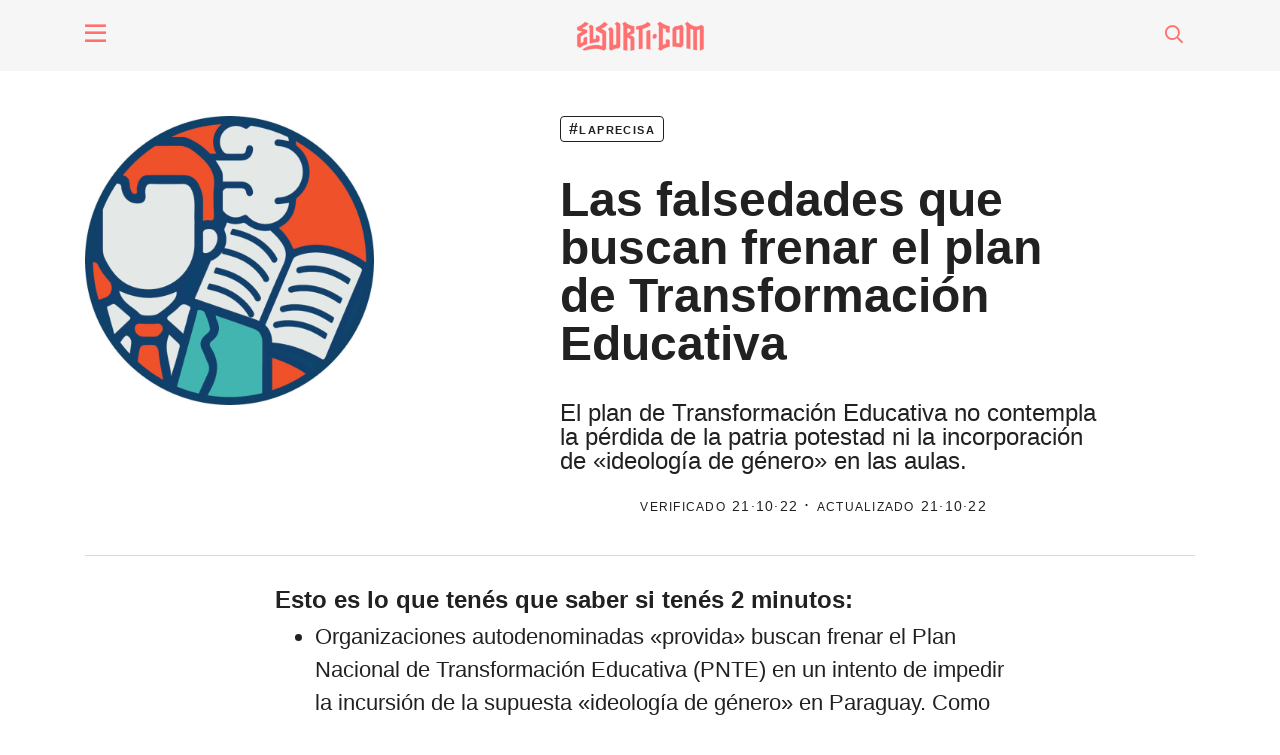

--- FILE ---
content_type: text/html; charset=UTF-8
request_url: https://elsurti.com/laprecisa/chequeo/2022/10/21/las-falsedades-que-buscan-frenar-el-plan-de-transformacion-educativa/
body_size: 20811
content:
<!doctype html>
<html lang="en">
    <head>
        <meta charset="utf-8">
        <meta name="viewport" content="width=device-width, initial-scale=1, shrink-to-fit=no">

        <!-- <title>

          Las falsedades que buscan frenar el plan de Transformación Educativa - El Surtidor
        </title> -->

        <title>Las falsedades que buscan frenar el plan de Transformación Educativa &#8211; El Surtidor</title>
<meta name='robots' content='max-image-preview:large' />
<link rel='dns-prefetch' href='//cdn.ampproject.org' />
<link rel='dns-prefetch' href='//js.makestories.io' />
<script type="text/javascript">
/* <![CDATA[ */
window._wpemojiSettings = {"baseUrl":"https:\/\/s.w.org\/images\/core\/emoji\/15.0.3\/72x72\/","ext":".png","svgUrl":"https:\/\/s.w.org\/images\/core\/emoji\/15.0.3\/svg\/","svgExt":".svg","source":{"concatemoji":"https:\/\/elsurti.com\/wp-includes\/js\/wp-emoji-release.min.js?ver=6.5.7"}};
/*! This file is auto-generated */
!function(i,n){var o,s,e;function c(e){try{var t={supportTests:e,timestamp:(new Date).valueOf()};sessionStorage.setItem(o,JSON.stringify(t))}catch(e){}}function p(e,t,n){e.clearRect(0,0,e.canvas.width,e.canvas.height),e.fillText(t,0,0);var t=new Uint32Array(e.getImageData(0,0,e.canvas.width,e.canvas.height).data),r=(e.clearRect(0,0,e.canvas.width,e.canvas.height),e.fillText(n,0,0),new Uint32Array(e.getImageData(0,0,e.canvas.width,e.canvas.height).data));return t.every(function(e,t){return e===r[t]})}function u(e,t,n){switch(t){case"flag":return n(e,"\ud83c\udff3\ufe0f\u200d\u26a7\ufe0f","\ud83c\udff3\ufe0f\u200b\u26a7\ufe0f")?!1:!n(e,"\ud83c\uddfa\ud83c\uddf3","\ud83c\uddfa\u200b\ud83c\uddf3")&&!n(e,"\ud83c\udff4\udb40\udc67\udb40\udc62\udb40\udc65\udb40\udc6e\udb40\udc67\udb40\udc7f","\ud83c\udff4\u200b\udb40\udc67\u200b\udb40\udc62\u200b\udb40\udc65\u200b\udb40\udc6e\u200b\udb40\udc67\u200b\udb40\udc7f");case"emoji":return!n(e,"\ud83d\udc26\u200d\u2b1b","\ud83d\udc26\u200b\u2b1b")}return!1}function f(e,t,n){var r="undefined"!=typeof WorkerGlobalScope&&self instanceof WorkerGlobalScope?new OffscreenCanvas(300,150):i.createElement("canvas"),a=r.getContext("2d",{willReadFrequently:!0}),o=(a.textBaseline="top",a.font="600 32px Arial",{});return e.forEach(function(e){o[e]=t(a,e,n)}),o}function t(e){var t=i.createElement("script");t.src=e,t.defer=!0,i.head.appendChild(t)}"undefined"!=typeof Promise&&(o="wpEmojiSettingsSupports",s=["flag","emoji"],n.supports={everything:!0,everythingExceptFlag:!0},e=new Promise(function(e){i.addEventListener("DOMContentLoaded",e,{once:!0})}),new Promise(function(t){var n=function(){try{var e=JSON.parse(sessionStorage.getItem(o));if("object"==typeof e&&"number"==typeof e.timestamp&&(new Date).valueOf()<e.timestamp+604800&&"object"==typeof e.supportTests)return e.supportTests}catch(e){}return null}();if(!n){if("undefined"!=typeof Worker&&"undefined"!=typeof OffscreenCanvas&&"undefined"!=typeof URL&&URL.createObjectURL&&"undefined"!=typeof Blob)try{var e="postMessage("+f.toString()+"("+[JSON.stringify(s),u.toString(),p.toString()].join(",")+"));",r=new Blob([e],{type:"text/javascript"}),a=new Worker(URL.createObjectURL(r),{name:"wpTestEmojiSupports"});return void(a.onmessage=function(e){c(n=e.data),a.terminate(),t(n)})}catch(e){}c(n=f(s,u,p))}t(n)}).then(function(e){for(var t in e)n.supports[t]=e[t],n.supports.everything=n.supports.everything&&n.supports[t],"flag"!==t&&(n.supports.everythingExceptFlag=n.supports.everythingExceptFlag&&n.supports[t]);n.supports.everythingExceptFlag=n.supports.everythingExceptFlag&&!n.supports.flag,n.DOMReady=!1,n.readyCallback=function(){n.DOMReady=!0}}).then(function(){return e}).then(function(){var e;n.supports.everything||(n.readyCallback(),(e=n.source||{}).concatemoji?t(e.concatemoji):e.wpemoji&&e.twemoji&&(t(e.twemoji),t(e.wpemoji)))}))}((window,document),window._wpemojiSettings);
/* ]]> */
</script>
<style id='wp-emoji-styles-inline-css' type='text/css'>

	img.wp-smiley, img.emoji {
		display: inline !important;
		border: none !important;
		box-shadow: none !important;
		height: 1em !important;
		width: 1em !important;
		margin: 0 0.07em !important;
		vertical-align: -0.1em !important;
		background: none !important;
		padding: 0 !important;
	}
</style>
<link rel='stylesheet' id='wp-block-library-css' href='https://elsurti.com/wp-includes/css/dist/block-library/style.min.css?ver=6.5.7' type='text/css' media='all' />
<link rel='stylesheet' id='eedee-gutenslider-init-css' href='https://elsurti.com/wp-content/plugins/gutenslider/build/gutenslider-init.css?ver=1711476691' type='text/css' media='all' />
<link rel='stylesheet' id='wp-bootstrap-blocks-styles-css' href='https://elsurti.com/wp-content/plugins/wp-bootstrap-blocks/build/style-index.css?ver=5.2.0' type='text/css' media='all' />
<style id='classic-theme-styles-inline-css' type='text/css'>
/*! This file is auto-generated */
.wp-block-button__link{color:#fff;background-color:#32373c;border-radius:9999px;box-shadow:none;text-decoration:none;padding:calc(.667em + 2px) calc(1.333em + 2px);font-size:1.125em}.wp-block-file__button{background:#32373c;color:#fff;text-decoration:none}
</style>
<style id='global-styles-inline-css' type='text/css'>
body{--wp--preset--color--black: #000000;--wp--preset--color--cyan-bluish-gray: #abb8c3;--wp--preset--color--white: #ffffff;--wp--preset--color--pale-pink: #f78da7;--wp--preset--color--vivid-red: #cf2e2e;--wp--preset--color--luminous-vivid-orange: #ff6900;--wp--preset--color--luminous-vivid-amber: #fcb900;--wp--preset--color--light-green-cyan: #7bdcb5;--wp--preset--color--vivid-green-cyan: #00d084;--wp--preset--color--pale-cyan-blue: #8ed1fc;--wp--preset--color--vivid-cyan-blue: #0693e3;--wp--preset--color--vivid-purple: #9b51e0;--wp--preset--gradient--vivid-cyan-blue-to-vivid-purple: linear-gradient(135deg,rgba(6,147,227,1) 0%,rgb(155,81,224) 100%);--wp--preset--gradient--light-green-cyan-to-vivid-green-cyan: linear-gradient(135deg,rgb(122,220,180) 0%,rgb(0,208,130) 100%);--wp--preset--gradient--luminous-vivid-amber-to-luminous-vivid-orange: linear-gradient(135deg,rgba(252,185,0,1) 0%,rgba(255,105,0,1) 100%);--wp--preset--gradient--luminous-vivid-orange-to-vivid-red: linear-gradient(135deg,rgba(255,105,0,1) 0%,rgb(207,46,46) 100%);--wp--preset--gradient--very-light-gray-to-cyan-bluish-gray: linear-gradient(135deg,rgb(238,238,238) 0%,rgb(169,184,195) 100%);--wp--preset--gradient--cool-to-warm-spectrum: linear-gradient(135deg,rgb(74,234,220) 0%,rgb(151,120,209) 20%,rgb(207,42,186) 40%,rgb(238,44,130) 60%,rgb(251,105,98) 80%,rgb(254,248,76) 100%);--wp--preset--gradient--blush-light-purple: linear-gradient(135deg,rgb(255,206,236) 0%,rgb(152,150,240) 100%);--wp--preset--gradient--blush-bordeaux: linear-gradient(135deg,rgb(254,205,165) 0%,rgb(254,45,45) 50%,rgb(107,0,62) 100%);--wp--preset--gradient--luminous-dusk: linear-gradient(135deg,rgb(255,203,112) 0%,rgb(199,81,192) 50%,rgb(65,88,208) 100%);--wp--preset--gradient--pale-ocean: linear-gradient(135deg,rgb(255,245,203) 0%,rgb(182,227,212) 50%,rgb(51,167,181) 100%);--wp--preset--gradient--electric-grass: linear-gradient(135deg,rgb(202,248,128) 0%,rgb(113,206,126) 100%);--wp--preset--gradient--midnight: linear-gradient(135deg,rgb(2,3,129) 0%,rgb(40,116,252) 100%);--wp--preset--font-size--small: 13px;--wp--preset--font-size--medium: 20px;--wp--preset--font-size--large: 36px;--wp--preset--font-size--x-large: 42px;--wp--preset--spacing--20: 0.44rem;--wp--preset--spacing--30: 0.67rem;--wp--preset--spacing--40: 1rem;--wp--preset--spacing--50: 1.5rem;--wp--preset--spacing--60: 2.25rem;--wp--preset--spacing--70: 3.38rem;--wp--preset--spacing--80: 5.06rem;--wp--preset--shadow--natural: 6px 6px 9px rgba(0, 0, 0, 0.2);--wp--preset--shadow--deep: 12px 12px 50px rgba(0, 0, 0, 0.4);--wp--preset--shadow--sharp: 6px 6px 0px rgba(0, 0, 0, 0.2);--wp--preset--shadow--outlined: 6px 6px 0px -3px rgba(255, 255, 255, 1), 6px 6px rgba(0, 0, 0, 1);--wp--preset--shadow--crisp: 6px 6px 0px rgba(0, 0, 0, 1);}:where(.is-layout-flex){gap: 0.5em;}:where(.is-layout-grid){gap: 0.5em;}body .is-layout-flex{display: flex;}body .is-layout-flex{flex-wrap: wrap;align-items: center;}body .is-layout-flex > *{margin: 0;}body .is-layout-grid{display: grid;}body .is-layout-grid > *{margin: 0;}:where(.wp-block-columns.is-layout-flex){gap: 2em;}:where(.wp-block-columns.is-layout-grid){gap: 2em;}:where(.wp-block-post-template.is-layout-flex){gap: 1.25em;}:where(.wp-block-post-template.is-layout-grid){gap: 1.25em;}.has-black-color{color: var(--wp--preset--color--black) !important;}.has-cyan-bluish-gray-color{color: var(--wp--preset--color--cyan-bluish-gray) !important;}.has-white-color{color: var(--wp--preset--color--white) !important;}.has-pale-pink-color{color: var(--wp--preset--color--pale-pink) !important;}.has-vivid-red-color{color: var(--wp--preset--color--vivid-red) !important;}.has-luminous-vivid-orange-color{color: var(--wp--preset--color--luminous-vivid-orange) !important;}.has-luminous-vivid-amber-color{color: var(--wp--preset--color--luminous-vivid-amber) !important;}.has-light-green-cyan-color{color: var(--wp--preset--color--light-green-cyan) !important;}.has-vivid-green-cyan-color{color: var(--wp--preset--color--vivid-green-cyan) !important;}.has-pale-cyan-blue-color{color: var(--wp--preset--color--pale-cyan-blue) !important;}.has-vivid-cyan-blue-color{color: var(--wp--preset--color--vivid-cyan-blue) !important;}.has-vivid-purple-color{color: var(--wp--preset--color--vivid-purple) !important;}.has-black-background-color{background-color: var(--wp--preset--color--black) !important;}.has-cyan-bluish-gray-background-color{background-color: var(--wp--preset--color--cyan-bluish-gray) !important;}.has-white-background-color{background-color: var(--wp--preset--color--white) !important;}.has-pale-pink-background-color{background-color: var(--wp--preset--color--pale-pink) !important;}.has-vivid-red-background-color{background-color: var(--wp--preset--color--vivid-red) !important;}.has-luminous-vivid-orange-background-color{background-color: var(--wp--preset--color--luminous-vivid-orange) !important;}.has-luminous-vivid-amber-background-color{background-color: var(--wp--preset--color--luminous-vivid-amber) !important;}.has-light-green-cyan-background-color{background-color: var(--wp--preset--color--light-green-cyan) !important;}.has-vivid-green-cyan-background-color{background-color: var(--wp--preset--color--vivid-green-cyan) !important;}.has-pale-cyan-blue-background-color{background-color: var(--wp--preset--color--pale-cyan-blue) !important;}.has-vivid-cyan-blue-background-color{background-color: var(--wp--preset--color--vivid-cyan-blue) !important;}.has-vivid-purple-background-color{background-color: var(--wp--preset--color--vivid-purple) !important;}.has-black-border-color{border-color: var(--wp--preset--color--black) !important;}.has-cyan-bluish-gray-border-color{border-color: var(--wp--preset--color--cyan-bluish-gray) !important;}.has-white-border-color{border-color: var(--wp--preset--color--white) !important;}.has-pale-pink-border-color{border-color: var(--wp--preset--color--pale-pink) !important;}.has-vivid-red-border-color{border-color: var(--wp--preset--color--vivid-red) !important;}.has-luminous-vivid-orange-border-color{border-color: var(--wp--preset--color--luminous-vivid-orange) !important;}.has-luminous-vivid-amber-border-color{border-color: var(--wp--preset--color--luminous-vivid-amber) !important;}.has-light-green-cyan-border-color{border-color: var(--wp--preset--color--light-green-cyan) !important;}.has-vivid-green-cyan-border-color{border-color: var(--wp--preset--color--vivid-green-cyan) !important;}.has-pale-cyan-blue-border-color{border-color: var(--wp--preset--color--pale-cyan-blue) !important;}.has-vivid-cyan-blue-border-color{border-color: var(--wp--preset--color--vivid-cyan-blue) !important;}.has-vivid-purple-border-color{border-color: var(--wp--preset--color--vivid-purple) !important;}.has-vivid-cyan-blue-to-vivid-purple-gradient-background{background: var(--wp--preset--gradient--vivid-cyan-blue-to-vivid-purple) !important;}.has-light-green-cyan-to-vivid-green-cyan-gradient-background{background: var(--wp--preset--gradient--light-green-cyan-to-vivid-green-cyan) !important;}.has-luminous-vivid-amber-to-luminous-vivid-orange-gradient-background{background: var(--wp--preset--gradient--luminous-vivid-amber-to-luminous-vivid-orange) !important;}.has-luminous-vivid-orange-to-vivid-red-gradient-background{background: var(--wp--preset--gradient--luminous-vivid-orange-to-vivid-red) !important;}.has-very-light-gray-to-cyan-bluish-gray-gradient-background{background: var(--wp--preset--gradient--very-light-gray-to-cyan-bluish-gray) !important;}.has-cool-to-warm-spectrum-gradient-background{background: var(--wp--preset--gradient--cool-to-warm-spectrum) !important;}.has-blush-light-purple-gradient-background{background: var(--wp--preset--gradient--blush-light-purple) !important;}.has-blush-bordeaux-gradient-background{background: var(--wp--preset--gradient--blush-bordeaux) !important;}.has-luminous-dusk-gradient-background{background: var(--wp--preset--gradient--luminous-dusk) !important;}.has-pale-ocean-gradient-background{background: var(--wp--preset--gradient--pale-ocean) !important;}.has-electric-grass-gradient-background{background: var(--wp--preset--gradient--electric-grass) !important;}.has-midnight-gradient-background{background: var(--wp--preset--gradient--midnight) !important;}.has-small-font-size{font-size: var(--wp--preset--font-size--small) !important;}.has-medium-font-size{font-size: var(--wp--preset--font-size--medium) !important;}.has-large-font-size{font-size: var(--wp--preset--font-size--large) !important;}.has-x-large-font-size{font-size: var(--wp--preset--font-size--x-large) !important;}
.wp-block-navigation a:where(:not(.wp-element-button)){color: inherit;}
:where(.wp-block-post-template.is-layout-flex){gap: 1.25em;}:where(.wp-block-post-template.is-layout-grid){gap: 1.25em;}
:where(.wp-block-columns.is-layout-flex){gap: 2em;}:where(.wp-block-columns.is-layout-grid){gap: 2em;}
.wp-block-pullquote{font-size: 1.5em;line-height: 1.6;}
</style>
<link rel='stylesheet' id='contact-form-7-css' href='https://elsurti.com/wp-content/plugins/contact-form-7/includes/css/styles.css?ver=5.9.5' type='text/css' media='all' />
<link rel='stylesheet' id='style-main-css' href='https://elsurti.com/wp-content/plugins/makestories-helper/assets/css/ms-style.css?ver=6.5.7' type='text/css' media='all' />
<link rel='stylesheet' id='slick-theme-css-css' href='https://elsurti.com/wp-content/plugins/makestories-helper/vendor/slick/slick-theme.css?ver=6.5.7' type='text/css' media='all' />
<link rel='stylesheet' id='slick-css-css' href='https://elsurti.com/wp-content/plugins/makestories-helper/vendor/slick/slick.css?ver=6.5.7' type='text/css' media='all' />
<link rel='stylesheet' id='amp-story-player-css' href='https://cdn.ampproject.org/amp-story-player-v0.css?ver=6.5.7' type='text/css' media='all' />
<link rel='stylesheet' id='pmprorh_frontend-css' href='https://elsurti.com/wp-content/plugins/pmpro-mailchimp/css/pmpromc.css?ver=6.5.7' type='text/css' media='all' />
<link rel='stylesheet' id='reactpress-css' href='https://elsurti.com/wp-content/plugins/reactpress/public/css/reactpress-public.css?ver=3.3.0' type='text/css' media='all' />
<link rel='stylesheet' id='trp-language-switcher-style-css' href='https://elsurti.com/wp-content/plugins/translatepress-multilingual/assets/css/trp-language-switcher.css?ver=2.8.9' type='text/css' media='all' />
<link rel='stylesheet' id='elsurti-bootstrap-style-css' href='https://elsurti.com/wp-content/themes/elsurti/css/bootstrap.min.css?ver=1711476867' type='text/css' media='all' />
<link rel='stylesheet' id='elsurti-fontawesome-style-css' href='https://elsurti.com/wp-content/themes/elsurti/css/fontawesome-all.min.css?ver=1711476867' type='text/css' media='all' />
<link rel='stylesheet' id='elsurti-general-style-css' href='https://elsurti.com/wp-content/themes/elsurti/style.css?ver=1724690208' type='text/css' media='all' />
<link rel='stylesheet' id='elsurti-general-responsive-style-css' href='https://elsurti.com/wp-content/themes/elsurti/css/responsive.css?ver=1711476868' type='text/css' media='all' />
<link rel='stylesheet' id='elsurti-single-style-css' href='https://elsurti.com/wp-content/themes/elsurti/css/single.css?ver=1711476869' type='text/css' media='all' />
<link rel='stylesheet' id='elsurti-single-responsive-style-css' href='https://elsurti.com/wp-content/themes/elsurti/css/single-responsive.css?ver=1711476867' type='text/css' media='all' />
<link rel='stylesheet' id='elsurti-single-factcheck-style-css' href='https://elsurti.com/wp-content/themes/elsurti/css/single-factcheck.css?ver=1711476867' type='text/css' media='all' />
<link rel='stylesheet' id='elsurti-single-factcheck-responsive-style-css' href='https://elsurti.com/wp-content/themes/elsurti/css/single-factcheck-responsive.css?ver=1711476868' type='text/css' media='all' />
<link rel='stylesheet' id='elementor-frontend-css' href='https://elsurti.com/wp-content/plugins/elementor/assets/css/frontend.min.css?ver=3.25.4' type='text/css' media='all' />
<link rel='stylesheet' id='eael-general-css' href='https://elsurti.com/wp-content/plugins/essential-addons-for-elementor-lite/assets/front-end/css/view/general.min.css?ver=6.0.9' type='text/css' media='all' />
<link rel='stylesheet' id='ecs-styles-css' href='https://elsurti.com/wp-content/plugins/ele-custom-skin/assets/css/ecs-style.css?ver=3.1.9' type='text/css' media='all' />
<link rel='stylesheet' id='elementor-post-3989-css' href='https://elsurti.com/wp-content/uploads/elementor/css/post-3989.css?ver=1595339910' type='text/css' media='all' />
<link rel='stylesheet' id='elementor-post-3991-css' href='https://elsurti.com/wp-content/uploads/elementor/css/post-3991.css?ver=1595280301' type='text/css' media='all' />
<link rel='stylesheet' id='elementor-post-3993-css' href='https://elsurti.com/wp-content/uploads/elementor/css/post-3993.css?ver=1595280301' type='text/css' media='all' />
<link rel='stylesheet' id='elementor-post-3995-css' href='https://elsurti.com/wp-content/uploads/elementor/css/post-3995.css?ver=1595280302' type='text/css' media='all' />
<link rel='stylesheet' id='elementor-post-3997-css' href='https://elsurti.com/wp-content/uploads/elementor/css/post-3997.css?ver=1614701012' type='text/css' media='all' />
<link rel='stylesheet' id='elementor-post-5170-css' href='https://elsurti.com/wp-content/uploads/elementor/css/post-5170.css?ver=1597165965' type='text/css' media='all' />
<link rel='stylesheet' id='elementor-post-8298-css' href='https://elsurti.com/wp-content/uploads/elementor/css/post-8298.css?ver=1601989720' type='text/css' media='all' />
<link rel='stylesheet' id='elementor-post-8901-css' href='https://elsurti.com/wp-content/uploads/elementor/css/post-8901.css?ver=1605285920' type='text/css' media='all' />
<link rel='stylesheet' id='elementor-post-9412-css' href='https://elsurti.com/wp-content/uploads/elementor/css/post-9412.css?ver=1605532190' type='text/css' media='all' />
<link rel='stylesheet' id='elementor-post-9801-css' href='https://elsurti.com/wp-content/uploads/elementor/css/post-9801.css?ver=1606318984' type='text/css' media='all' />
<link rel='stylesheet' id='elementor-post-10077-css' href='https://elsurti.com/wp-content/uploads/elementor/css/post-10077.css?ver=1718186251' type='text/css' media='all' />
<link rel='stylesheet' id='elementor-post-10156-css' href='https://elsurti.com/wp-content/uploads/elementor/css/post-10156.css?ver=1626862289' type='text/css' media='all' />
<link rel='stylesheet' id='elementor-post-14983-css' href='https://elsurti.com/wp-content/uploads/elementor/css/post-14983.css?ver=1615209167' type='text/css' media='all' />
<link rel='stylesheet' id='elementor-post-15858-css' href='https://elsurti.com/wp-content/uploads/elementor/css/post-15858.css?ver=1616779365' type='text/css' media='all' />
<link rel='stylesheet' id='elementor-post-18961-css' href='https://elsurti.com/wp-content/uploads/elementor/css/post-18961.css?ver=1631903399' type='text/css' media='all' />
<link rel='stylesheet' id='elementor-post-28927-css' href='https://elsurti.com/wp-content/uploads/elementor/css/post-28927.css?ver=1642587527' type='text/css' media='all' />
<script type="text/javascript" src="https://elsurti.com/wp-includes/js/jquery/jquery.min.js?ver=3.7.1" id="jquery-core-js"></script>
<script type="text/javascript" src="https://elsurti.com/wp-includes/js/jquery/jquery-migrate.min.js?ver=3.4.1" id="jquery-migrate-js"></script>
<script type="text/javascript" src="https://cdn.ampproject.org/amp-story-player-v0.js?ver=6.5.7" id="amp-story-player-js"></script>
<script type="text/javascript" id="ecs_ajax_load-js-extra">
/* <![CDATA[ */
var ecs_ajax_params = {"ajaxurl":"https:\/\/elsurti.com\/wp-admin\/admin-ajax.php","posts":"{\"name\":\"las-falsedades-que-buscan-frenar-el-plan-de-transformacion-educativa\",\"post_type\":\"chequeo\",\"chequeo\":\"las-falsedades-que-buscan-frenar-el-plan-de-transformacion-educativa\",\"do_not_redirect\":1,\"error\":\"\",\"m\":\"\",\"p\":0,\"post_parent\":\"\",\"subpost\":\"\",\"subpost_id\":\"\",\"attachment\":\"\",\"attachment_id\":0,\"pagename\":\"\",\"page_id\":0,\"second\":\"\",\"minute\":\"\",\"hour\":\"\",\"day\":0,\"monthnum\":0,\"year\":0,\"w\":0,\"category_name\":\"\",\"tag\":\"\",\"cat\":\"\",\"tag_id\":\"\",\"author\":\"\",\"author_name\":\"\",\"feed\":\"\",\"tb\":\"\",\"paged\":0,\"meta_key\":\"\",\"meta_value\":\"\",\"preview\":\"\",\"s\":\"\",\"sentence\":\"\",\"title\":\"\",\"fields\":\"\",\"menu_order\":\"\",\"embed\":\"\",\"category__in\":[],\"category__not_in\":[],\"category__and\":[],\"post__in\":[],\"post__not_in\":[],\"post_name__in\":[],\"tag__in\":[],\"tag__not_in\":[],\"tag__and\":[],\"tag_slug__in\":[],\"tag_slug__and\":[],\"post_parent__in\":[],\"post_parent__not_in\":[],\"author__in\":[],\"author__not_in\":[],\"search_columns\":[],\"ignore_sticky_posts\":false,\"suppress_filters\":false,\"cache_results\":true,\"update_post_term_cache\":true,\"update_menu_item_cache\":false,\"lazy_load_term_meta\":true,\"update_post_meta_cache\":true,\"posts_per_page\":10,\"nopaging\":false,\"comments_per_page\":\"50\",\"no_found_rows\":false,\"order\":\"DESC\"}"};
/* ]]> */
</script>
<script type="text/javascript" src="https://elsurti.com/wp-content/plugins/ele-custom-skin/assets/js/ecs_ajax_pagination.js?ver=3.1.9" id="ecs_ajax_load-js"></script>
<script type="text/javascript" src="https://elsurti.com/wp-content/plugins/reactpress/public/js/reactpress-public.js?ver=3.3.0" id="reactpress-js"></script>
<script type="text/javascript" src="https://elsurti.com/wp-content/plugins/ele-custom-skin/assets/js/ecs.js?ver=3.1.9" id="ecs-script-js"></script>
<link rel="https://api.w.org/" href="https://elsurti.com/wp-json/" /><link rel="alternate" type="application/json" href="https://elsurti.com/wp-json/wp/v2/chequeo/60232" /><link rel="EditURI" type="application/rsd+xml" title="RSD" href="https://elsurti.com/xmlrpc.php?rsd" />
<meta name="generator" content="WordPress 6.5.7" />
<link rel="canonical" href="https://elsurti.com/laprecisa/chequeo/2022/10/21/las-falsedades-que-buscan-frenar-el-plan-de-transformacion-educativa/" />
<link rel='shortlink' href='https://elsurti.com/?p=60232' />
<link rel="alternate" type="application/json+oembed" href="https://elsurti.com/wp-json/oembed/1.0/embed?url=https%3A%2F%2Felsurti.com%2Flaprecisa%2Fchequeo%2F2022%2F10%2F21%2Flas-falsedades-que-buscan-frenar-el-plan-de-transformacion-educativa%2F" />
<link rel="alternate" type="text/xml+oembed" href="https://elsurti.com/wp-json/oembed/1.0/embed?url=https%3A%2F%2Felsurti.com%2Flaprecisa%2Fchequeo%2F2022%2F10%2F21%2Flas-falsedades-que-buscan-frenar-el-plan-de-transformacion-educativa%2F&#038;format=xml" />
<link rel="alternate" hreflang="es-ES" href="https://elsurti.com/laprecisa/chequeo/2022/10/21/las-falsedades-que-buscan-frenar-el-plan-de-transformacion-educativa/"/>
<link rel="alternate" hreflang="pt-BR" href="https://elsurti.com/pt/laprecisa/chequeo/2022/10/21/las-falsedades-que-buscan-frenar-el-plan-de-transformacion-educativa/"/>
<link rel="alternate" hreflang="es" href="https://elsurti.com/laprecisa/chequeo/2022/10/21/las-falsedades-que-buscan-frenar-el-plan-de-transformacion-educativa/"/>
<link rel="alternate" hreflang="pt" href="https://elsurti.com/pt/laprecisa/chequeo/2022/10/21/las-falsedades-que-buscan-frenar-el-plan-de-transformacion-educativa/"/>
<link rel="icon" type="image/png" sizes="32x32" href="https://elsurti.com/wp-content/themes/elsurti/images/favicon-32x32.png">
<link rel="icon" type="image/png" sizes="96x96" href="https://elsurti.com/wp-content/themes/elsurti/images/favicon-96x96.png">
<link rel="icon" type="image/png" sizes="16x16" href="https://elsurti.com/wp-content/themes/elsurti/images/favicon-16x16.png">
<meta name="twitter:card" content="summary_large_image" /><meta name="twitter:site" content="@elsurti" /><meta property="og:locale" content="es_ES" /><meta property="og:type" content="article" /><meta property="og:title" content="Las falsedades que buscan frenar el plan de Transformación Educativa | El Surtidor" /><meta property="og:description" content="El plan de Transformación Educativa no contempla la pérdida de la patria potestad ni la incorporación de «ideología de género» en las aulas. " /><meta property="og:url" content="https://elsurti.com/laprecisa/chequeo/2022/10/21/las-falsedades-que-buscan-frenar-el-plan-de-transformacion-educativa/" /><meta property="og:site_name" content="El Surtidor" /><meta property="og:image" content="https://elsurti.com/wp-content/uploads/2022/10/20_Transformacion-educativa2.jpg" /><meta name="generator" content="Elementor 3.25.4; features: additional_custom_breakpoints, e_optimized_control_loading; settings: css_print_method-external, google_font-enabled, font_display-auto">
			<style>
				.e-con.e-parent:nth-of-type(n+4):not(.e-lazyloaded):not(.e-no-lazyload),
				.e-con.e-parent:nth-of-type(n+4):not(.e-lazyloaded):not(.e-no-lazyload) * {
					background-image: none !important;
				}
				@media screen and (max-height: 1024px) {
					.e-con.e-parent:nth-of-type(n+3):not(.e-lazyloaded):not(.e-no-lazyload),
					.e-con.e-parent:nth-of-type(n+3):not(.e-lazyloaded):not(.e-no-lazyload) * {
						background-image: none !important;
					}
				}
				@media screen and (max-height: 640px) {
					.e-con.e-parent:nth-of-type(n+2):not(.e-lazyloaded):not(.e-no-lazyload),
					.e-con.e-parent:nth-of-type(n+2):not(.e-lazyloaded):not(.e-no-lazyload) * {
						background-image: none !important;
					}
				}
			</style>
			        
        <script type='text/javascript'>
        // (function() {
        //     /** CONFIGURATION START **/
        //     var _sf_async_config = window._sf_async_config = (window._sf_async_config || {});

        //     _sf_async_config.uid = 66074
        //     _sf_async_config.domain = 'elsurti.com';
        //     _sf_async_config.flickerControl = false;
        //     _sf_async_config.useCanonical = true;
        //     _sf_async_config.useCanonicalDomain = true;
        //     _sf_async_config.sections = ''; //CHANGE THIS TO YOUR SECTION NAME(s)
        //     _sf_async_config.authors = ''; //CHANGE THIS TO YOUR AUTHOR NAME(s)
        //     /** CONFIGURATION END **/
        //     function loadChartbeat() {
        //         var e = document.createElement('script');
        //         var n = document.getElementsByTagName('script')[0];
        //         e.type = 'text/javascript';
        //         e.async = true;
        //         e.src = '//static.chartbeat.com/js/chartbeat.js';
        //         n.parentNode.insertBefore(e, n);
        //     }
        //     loadChartbeat();
        // })();
        </script>

        <!-- Facebook Pixel Code -->
        <script>
        !function(f,b,e,v,n,t,s)
        {if(f.fbq)return;n=f.fbq=function(){n.callMethod?
        n.callMethod.apply(n,arguments):n.queue.push(arguments)};
        if(!f._fbq)f._fbq=n;n.push=n;n.loaded=!0;n.version='2.0';
        n.queue=[];t=b.createElement(e);t.async=!0;
        t.src=v;s=b.getElementsByTagName(e)[0];
        s.parentNode.insertBefore(t,s)}(window, document,'script',
        'https://connect.facebook.net/en_US/fbevents.js');
        fbq('init', '721519321758466');
        fbq('track', 'PageView');
        </script>
        <noscript><img height="1" width="1" style="display:none"
        src="https://www.facebook.com/tr?id=721519321758466&ev=PageView&noscript=1"
        /></noscript>
        <!-- End Facebook Pixel Code -->

        <!-- Global site tag (gtag.js) - Google Analytics -->
        <script async src="https://www.googletagmanager.com/gtag/js?id=UA-101841582-3"></script>
        <script>
        window.dataLayer = window.dataLayer || [];
        function gtag(){dataLayer.push(arguments);}
        gtag('js', new Date());

        gtag('config', 'UA-101841582-3');
        </script>
    </head>
    <body class="chequeo-template-default single single-chequeo postid-60232 translatepress-es_ES elementor-default elementor-kit-4012" data-spy="scroll" data-target="#navbarElSurti" data-offset="150">
                
        <div class="sticky-wrap">                
            <div class="container-header fixed-top nav--primary">
                <div id="header-desplegable">
                    <div class="container">
                        <div class="row">
                            <div class="col-lg-6 header-navbar header-fenomenos">
                                <h5>Fenómenos</h5>
                                <ul class="nav">
                                    <li class="nav-item">
                                        <a class="nav-link" href="https://elsurti.com/futuros">
                                            <img src="https://elsurti.com/wp-content/themes/elsurti/images/nav-icono-futuros.png" alt="Ícono Futuros" class="header-icono-fenomeno">
                                            Futuros
                                        </a>
                                    </li>
                                    <li class="nav-item">
                                        <a class="nav-link" href="https://elsurti.com/soberanas">
                                            <img src="https://elsurti.com/wp-content/themes/elsurti/images/nav-icono-soberanas.png" alt="Ícono Soberanas" class="header-icono-fenomeno">
                                            Soberanas
                                        </a>
                                    </li>
                                    <li class="nav-item">
                                        <a class="nav-link" href="https://elsurti.com/oligarquia">
                                            <img src="https://elsurti.com/wp-content/themes/elsurti/images/nav-icono-oligarquia.png" alt="Ícono Oligarquía" class="header-icono-fenomeno">
                                            Oligarquía
                                        </a>
                                    </li>
                                    <li class="nav-item">
                                        <a class="nav-link" href="https://elsurti.com/coronavirus">
                                            <img src="https://elsurti.com/wp-content/themes/elsurti/images/nav-icono-coronavirus.png" alt="Ícono Coronavirus" class="header-icono-fenomeno">
                                            Coronavirus
                                        </a>
                                    </li>
                                    <li class="nav-item">
                                        <a class="nav-link" href="https://elsurti.com/despacio-sonoro">
                                            <img src="https://elsurti.com/wp-content/themes/elsurti/images/nav-icono-despacio-sonoro.png" alt="Ícono Despacio Sonoro" class="header-icono-fenomeno">
                                            Despacio Sonoro
                                        </a>
                                    </li>
                                </ul>
                            </div>
                            <div class="col-lg-6">
                                <div class="row">
                                    <div class="col-lg-6 header-navbar">
                                        <h5>Especiales</h5>
                                        <ul class="nav">
                                            <li class="nav-item">
                                                <a class="nav-link" href="https://elsurti.com/oligarquia/especial/los-invasores-vip-del-paraguay">
                                                    Invasores VIP
                                                </a>
                                            </li>
                                            <li class="nav-item">
                                                <a class="nav-link" href="https://elsurti.com/futuros/culpables/especial/estronismo-climatico">
                                                    Estronismo climático
                                                </a>
                                            </li>
                                            <li class="nav-item">
                                                <a class="nav-link" href="https://elsurti.com/futuros/especial/escuelas-fumigadas">
                                                    Escuelas fumigadas
                                                </a>
                                            </li>
                                            <li class="nav-item">
                                                <a class="nav-link" href="https://elsurti.com/soberanas/especial/la-historia-de-las-mujeres-paraguayas">
                                                    Historia de las mujeres
                                                </a>
                                            </li>
                                            <li class="nav-item">
                                                <a class="nav-link" href="https://elsurti.com/oligarquia/poder-real/especial/secreto-en-la-patria-contratista">
                                                    Patria contratista
                                                </a>
                                            </li>
                                            <li class="nav-item">
                                                <a class="nav-link" href="https://elsurti.com/soberanas/violencias/especial/el-plan-del-terror-contra-las-mujeres-que-luchan-por-la-tierra">
                                                    Plan del terror
                                                </a>
                                            </li>
                                            <li class="nav-item">
                                                <a class="nav-link" href="https://elsurti.com/consumo-ilustrado">
                                                    Consumo Ilustrado
                                                </a>
                                            </li>
                                            <li class="nav-item">
                                                <a class="nav-link" href="https://elsurti.com/latinograficas">
                                                    Latinográficas
                                                </a>
                                            </li>
                                        </ul>
                                    </div>
                                    <div class="col-lg-6 header-navbar header-revista">
                                        <h5>Revista impresa</h5>
                                        <a href="https://elsurti.com/revista-futuros-2020">
                                            <img src="https://elsurti.com/wp-content/themes/elsurti/images/revista-nav.png" alt="Tapa Revista Futuros">
                                        </a>
                                    </div>
                                    <div class="col-lg-6 header-navbar">
                                        <h5>Por formato</h5>
                                        <ul class="nav">
                                            <li class="nav-item">
                                                <a class="nav-link" href="https://elsurti.com/scrolls">Scrolls</a>
                                            </li>
                                            <li class="nav-item">
                                                <a class="nav-link" href="https://elsurti.com/etiqueta/timeline">Timeline</a>
                                            </li>
                                            <li class="nav-item">
                                                <a class="nav-link" href="https://elsurti.com/chequeos">Chequeo</a>
                                            </li>
                                            <li class="nav-item">
                                                <a class="nav-link" href="https://elsurti.com/descargables">Descargables</a>
                                            </li>
                                        </ul>
                                    </div>
                                    <div class="col-lg-6 header-navbar">
                                        <h5>El Surti</h5>
                                        <ul class="nav">
                                            <li class="nav-item">
                                                <a class="nav-link" href="https://elsurti.com/acerca">Acerca</a>
                                            </li>
                                            <li class="nav-item">
                                                <a class="nav-link" href="https://elsurti.com/blog">Blog</a>
                                            </li>
                                            <li class="nav-item">
                                                <a class="nav-link" href="mailto:elsurti@memetic.media">Contacto</a>
                                            </li>
                                        </ul>
                                    </div>
                                </div>
                            </div>
                        </div>
                        <div class="row">
                            <div class="col header-social">
                                <ul class="nav justify-content-center">
                                    <li class="nav-item">
                                        <a class="nav-link" target="_blank" href="https://instagram.com/elsurti" title="Instagram"><i class="fab fa-instagram"></i></a>
                                    </li>
                                    <li class="nav-item">
                                        <a class="nav-link" target="_blank" href="https://twitter.com/elsurti" title="Twitter"><i class="fab fa-twitter"></i></a>
                                    </li>
                                    <li class="nav-item">
                                        <a class="nav-link" target="_blank" href="https://www.facebook.com/elsurti/" title="Facebook"><i class="fab fa-facebook-f"></i></a>
                                    </li>
                                    <li class="nav-item">
                                        <a class="nav-link" target="_blank" href="https://api.whatsapp.com/send?phone=+595981167320&text=Hola 👋 quiero suscribirme ✨" title="WhatsApp"><i class="fab fa-whatsapp"></i></a>
                                    </li>
                                    <li class="nav-item">
                                        <a class="nav-link" target="_blank" href="https://www.youtube.com/channel/UCN9UA42z2e5lIcFP7bwQCag" title="YouTube"><i class="fab fa-youtube"></i></a>
                                    </li>
                                    <li class="nav-item">
                                        <a class="nav-link" target="_blank" href="https://open.spotify.com/show/6Hhxif79vaRo50LsdQnpYW" title="Spotify"><i class="fab fa-spotify"></i></a>
                                    </li>
                                    <li class="nav-item">
                                        <a class="nav-link" target="_blank" href="https://podcasts.apple.com/us/podcast/el-surtidor/id1410790213" title="Apple Podcasts"><i class="fab fa-apple"></i></a>
                                    </li>
                                    <li class="nav-item">
                                        <a class="nav-link" href="mailto:elsurti@memetic.media" title="Email"><i class="fas fa-envelope"></i></a>
                                    </li>
                                </ul>
                            </div>
                        </div>
                    </div>
                </div>

                <div class="container">
                    <header class="header">
                        <div class="row flex-nowrap align-items-start">
                            <div class="col-2">
                                <a href="#" class="navbar-toggle navbar-open"><i class="fas fa-bars"></i></a>
                                <a href="#" class="navbar-toggle navbar-close"><i class="fas fa-times"></i></i></a>
                            </div>
                            <div class="col-8 text-center">
                                <a class="header-logo text-dark" href="https://elsurti.com">
                                    <figure>
                                        <img src="https://elsurti.com/wp-content/themes/elsurti/images/logo-elsurti.png" srcset="https://elsurti.com/wp-content/themes/elsurti/images/logo-elsurti.png 1x, https://elsurti.com/wp-content/themes/elsurti/images/logo-elsurti@2x.png 2x" alt="Logo de El Surtidor">
                                    </figure>
                                </a>
                            </div>
                            <div class="col-2 text-right">
                                <form class="navbar-form navbar-right navbar-form-search" role="search" id="searchform" method="get" action="https://elsurti.com/">
    <div class="search-form-container hdn" id="search-input-container">
        <div class="search-input-group">
            <div class="form-group">
                <input type="text" class="form-control" placeholder="Buscar..." id="searchform_input" name="s" value="">
            </div>
        </div>
    </div>
    <button type="submit" class="btn btn-default" id="search-button">
        <i class="fas fa-search" aria-hidden="true"></i>
    </button>
</form>                            </div>
                        </div>
                    </header>
                </div>
            </div>
            <div class="content-wrap">
            </div>
        </div>

        <div class="container">
            <div class="container-single container-factcheck post post-60232 chequeo type-chequeo status-publish has-post-thumbnail hentry tag-la-precisa fenomeno-laprecisa tema-la-precisa">
                <div class="factcheck-intro">
                    <div class="row">
                        <div class="col-lg-5 factcheck-imagen">
                            <figure class="single-imagen-destacada">
                                                                <img src="https://elsurti.com/wp-content/uploads/2022/10/20_Transformacion-educativa-768x768.jpg" class="img-fluid">
                            </figure>
                        </div>
                        <div class="col-lg-7 single-meta">
                                                            <a href="https://elsurti.com/laprecisa" class="btn btn-primary">
                                    #LaPrecisa                                </a>
                            
                            <h2 class="single-titulo">
                                Las falsedades que buscan frenar el plan de Transformación Educativa                            </h2>
                            <h5>
                                <p>El plan de Transformaci&oacute;n Educativa no contempla la p&eacute;rdida de la patria potestad ni la incorporaci&oacute;n de &laquo;ideolog&iacute;a de g&eacute;nero&raquo; en las aulas. </p>                            </h5>
                            <p class="single-meta-fecha">
                                Verificado
                                <span class="post-meta-date">21·10·22</span>
                                ·
                                Actualizado
                                <span class="post-meta-date">21·10·22</span>
                            </p>
                        </div>
                    </div>
                </div>
                
                <div class="row justify-content-center">
                    <div class="col-lg-8 factcheck-meta">
                        
                        
                                            </div>
                </div>
                
                
                <div class="row justify-content-center">
                    <div class="col-lg-8 post-body factcheck-contenido">
                        <h4 class="wp-block-heading"><strong>Esto es lo que ten&#xE9;s que saber si ten&#xE9;s 2 minutos:</strong></h4>



<ul><li>Organizaciones autodenominadas &laquo;provida&raquo; buscan frenar el Plan Nacional de Transformaci&oacute;n Educativa (PNTE) en un intento de impedir la incursi&oacute;n de la supuesta &laquo;ideolog&iacute;a de g&eacute;nero&raquo; en Paraguay. Como parte de su campa&ntilde;a, difunden informaciones falsas en medios masivos de comunicaci&oacute;n.<br></li><li>Una de sus mentiras m&aacute;s recurrentes sobre el PNTE se&ntilde;ala que los padres perder&aacute;n la patria potestad de sus hijos. Esto es falso. La patria potestad solo se puede cesar por orden judicial.<br></li><li>Otra falsedad ampliamente difundida es que el plan introducir&aacute; la &laquo;ideolog&iacute;a de g&eacute;nero&raquo; en las aulas. Esto tambi&eacute;n es falso. En comunicaciones oficiales, el ministro de Educaci&oacute;n Nicol&aacute;s Z&aacute;rate aclar&oacute; que el PNTE&nbsp; &laquo;no incorpora ni incorporar&aacute; la ideolog&iacute;a de g&eacute;nero&raquo;.<br></li></ul>



<h4 class="wp-block-heading"><strong>Si ten&#xE9;s m&#xE1;s tiempo, le&#xE9; el art&#xED;culo completo:</strong></h4>



<p>El 28 de septiembre, el Ministerio de Educaci&oacute;n y Ciencias (MEC) anunci&oacute; que la socializaci&oacute;n del Plan de Transformaci&oacute;n Educativa ir&aacute; <a href="https://www.ip.gov.py/ip/mec-dispone-socializacion-del-proyecto-de-transformacion-educativa-hasta-abril-de-2023/" target="_blank" rel="noreferrer noopener">hasta abril de 2023</a>. La decisi&oacute;n del ministerio se dio en un contexto de desinformaci&oacute;n donde grupos autodenominados &laquo;provida&raquo;, representados en su mayor&iacute;a por la organizaci&oacute;n Somos Muchos Muchos M&aacute;s, buscan frenar este proceso.</p>



<p>A trav&eacute;s de un monitoreo de medios, identificamos las mentiras m&aacute;s utilizadas por estos grupos. Este es un chequeo a cinco informaciones falsas difundidas sobre la Transformaci&oacute;n Educativa:</p>



<h3 class="wp-block-heading"><strong>Es falso que el PNTE promueve la p&#xE9;rdida de la patria potestad</strong></h3>



<p>El 9 de octubre de 2022, Jose Luis Rodriguez Tornaco, presentador del <a href="https://twitter.com/ParaElegirPy/status/1579239035280789505" target="_blank" rel="noreferrer noopener">programa Libres para Elegir de Unicanal</a> y candidato a senador por el cartismo, dijo que en Paraguay &laquo;estamos peleando contra una Transformaci&oacute;n Educativa que pretende sacarnos la soberan&iacute;a de nuestros hijos&raquo;. Tambi&eacute;n el pastor evang&eacute;lico Miguel Ortigoza, referente del movimiento autodenominado &laquo;provida&raquo;, dijo en en el <a href="https://mobile.twitter.com/SomosGENAhora/status/1581809347239317504" target="_blank" rel="noreferrer noopener">programa Fuego Cruzado del canal GEN</a> que &laquo;se quiere sacar la patria potestad a trav&eacute;s del enfoque de derechos&raquo;.</p>



<p>Esto es falso. La viceministra de Educaci&oacute;n B&aacute;sica del Ministerio de Educaci&oacute;n, Alcira Sosa, explic&oacute; en el mismo programa que la patria potestad &laquo;<a href="https://mobile.twitter.com/SomosGENAhora/status/1581811661064880128" target="_blank" rel="noreferrer noopener">solo se pierde por orden judicial</a>, no por un plan de educaci&oacute;n&raquo;.</p>



<p>Tambi&eacute;n es falso que el PNTE plantee la p&eacute;rdida de la patria potestad mediante el enfoque de derechos. Este marco conceptual est&aacute; basado en los derechos reconocidos a todas las personas en legislaciones nacionales e internacionales, como el <a href="https://www.bacn.gov.py/leyes-paraguayas/9580/constitucion-nacional-#:~:text=ARTICULO%2073%20%2D%20DEL%20DERECHO%20A%20LA%20EDUCACION%20Y%20DE%20SUS%20FINES" target="_blank" rel="noreferrer noopener">art&#xED;culo 73 de la Constituci&#xF3;n Nacional</a> que garantiza el derecho a la educaci&oacute;n y es citado en el <a href="https://www.transformacioneducativa.edu.py/_files/ugd/39c664_169dbd2c3e214a7680805bfef2295cb8.pdf" target="_blank" rel="noreferrer noopener">Glosario de T&#xE9;rminos</a> del plan.</p>



<h3 class="wp-block-heading"><strong>Es falso que el PNTE est&#xE9; plagado de </strong>&#xAB;<strong>ideolog&#xED;a de g&#xE9;nero</strong>&#xBB;</h3>



<p>El 13 de octubre de 2022, en un <a href="https://www.facebook.com/100080204176844/videos/436385825075638/" target="_blank" rel="noreferrer noopener">video publicado</a> por la organizaci&oacute;n Somos Muchos Muchos M&aacute;s, el pastor Miguel Ortigoza dijo que los padres cuestionan tres ejes transversales del plan que, seg&uacute;n &eacute;l,&nbsp; &laquo;tienen que ver con la ideolog&iacute;a de g&eacute;nero&raquo;: interculturalidad, inclusi&oacute;n y enfoque de derechos. Esto es falso.</p>



<p>La <a rel="noreferrer noopener" href="https://intramec.mec.gov.py/domec/documentos_resoluciones/131809" target="_blank">Nota N&#xB0;713 del MEC</a> del 26 de septiembre de 2022, firmada por el ministro Nicol&aacute;s Z&aacute;rate Rojas, aclara que el proceso de dise&ntilde;o del PNTE es realizado seg&uacute;n la Constituci&oacute;n Nacional y normativas nacionales. Z&aacute;rate explic&oacute; que el plan &laquo;<a href="https://www.facebook.com/watch/?v=2406267906347012" target="_blank" rel="noreferrer noopener">no incorpora ni incorporar&#xE1; la ideolog&#xED;a de g&#xE9;nero</a>&raquo;. De hecho, el MEC mantiene una resoluci&oacute;n de 2017 que proh&iacute;be materiales &laquo;referentes a la teor&iacute;a y/o ideolog&iacute;a de g&eacute;nero&raquo;, en virtud de la cual incluso <a href="https://twitter.com/MECpy/status/1580621058679328768" target="_blank" rel="noreferrer noopener">censura trabajos pr&#xE1;cticos de estudiantes</a>.</p>



<p>El PNTE tiene <a rel="noreferrer noopener" href="https://www.transformacioneducativa.edu.py/conoce" target="_blank">tres ejes transversales</a> que buscan orientar el debate nacional. Estos son la <strong>multiculturalidad</strong>, que promueve la comunicaci&oacute;n e interacci&oacute;n entre grupos de distintas culturas;<strong> la inclusi&oacute;n</strong>, orientada a la no discriminaci&oacute;n e igualdad de oportunidades en el acceso a la educaci&oacute;n; y el <strong>enfoque de derechos</strong>, que es el an&aacute;lisis basado en los derechos reconocidos a todas las personas en legislaciones nacionales e internacionales. La definici&oacute;n de los ejes no menciona la palabra &laquo;g&eacute;nero&raquo;, ni el concepto de &laquo;ideolog&iacute;a de g&eacute;nero&raquo;, y tampoco la &laquo;perspectiva de g&eacute;nero&raquo;. Todo esto est&aacute; disponible en la web oficial del PNTE y en su <a rel="noreferrer noopener" href="https://www.transformacioneducativa.edu.py/_files/ugd/39c664_169dbd2c3e214a7680805bfef2295cb8.pdf" target="_blank">glosario de t&#xE9;rminos</a>.</p>



<h3 class="wp-block-heading"><strong>Es falso que MEC ense&#xF1;a a ni&#xF1;os a tener sexo desde el nacimiento</strong></h3>



<p>El 25 de septiembre de 2022, en el programa <a href="https://www.youtube.com/watch?v=1XaCzWHFmXE" target="_blank" rel="noreferrer noopener">Lomitos y Leyendas de Latitud25</a>, Miguel Ortigoza volvi&oacute; a difundir informaciones falsas. En el minuto 21 del programa, Ortigoza dijo que el Ministerio de Educaci&oacute;n desde el 2015 ense&ntilde;a que los ni&ntilde;os &laquo;tienen derecho sexual desde el nacimiento y que tienen derecho tambi&eacute;n a elegir desde el nacimiento con qui&eacute;n van a tener sexo&raquo;. Esto es falso. No existe ning&uacute;n material para docentes del MEC donde se ense&ntilde;e lo mencionado por Ortigoza.</p>



<h3 class="wp-block-heading"><strong>Es falso que el MEC ense&#xF1;ar&#xE1; a ni&#xF1;os a masturbarse</strong></h3>



<p>Una de las declaraciones m&aacute;s fuertes que hizo Ortigoza para Latitud25 fue que el MEC ense&ntilde;ar&aacute; a los ni&ntilde;os a masturbarse: &laquo;Te estoy diciendo que le van a ense&ntilde;ar a masturbarse&raquo;. Esto tambi&eacute;n es falso. Luego de revisar todos los <a href="https://www.transformacioneducativa.edu.py/recursos" target="_blank" rel="noreferrer noopener">documentos oficiales del PNTE</a> referentes al contenido de la malla curricular, ninguno menciona lo afirmado por el pastor.&nbsp;</p>



<h3 class="wp-block-heading"><strong>Es falso que la religi&#xF3;n no tenga injerencia en la educaci&#xF3;n</strong></h3>



<p>El pastor Ortigoza afirm&oacute; en Latitud25 que &laquo;la religi&oacute;n no tiene injerencia de ninguna manera en la educaci&oacute;n&raquo;. Esta desinformaci&oacute;n fue desmentida durante el mismo programa por Paola Vaccotti, presidenta de Familias por la Educaci&oacute;n Integral en Paraguay: &laquo;Si ves qui&eacute;nes est&aacute;n en el Comit&eacute; Estrat&eacute;gico de la Transformaci&oacute;n Educativa, el pastor est&aacute; por los padres [&hellip;], pero est&aacute; Narciso Vel&aacute;squez desde la Cat&oacute;lica&raquo;.</p>



<p>Miguel Ortigoza es <a href="https://transnacionalesdelafe.com/el-representante-del-pastor-de-la-casa-blanca-en-paraguay-2019-08-08/" target="_blank" rel="noreferrer noopener">pastor del Centro Familiar de Adoraci&#xF3;n</a> (CFA) y ahora se presenta como vocero de la Federaci&oacute;n Nacional de Asociaciones de Padres de Estudiantes del Paraguay (Fenapep), que opera con grupos como Somos Muchos Muchos M&aacute;s, todos bajo el paraguas del movimiento autodenominado &laquo;provida&raquo;. Est&aacute; como representante de padres en el Comit&eacute; Estrat&eacute;gico del PNTE.</p>



<p>El presb&iacute;tero Narciso Vel&aacute;zquez es rector de la Universidad Cat&oacute;lica y <a href="https://www.caritas.com.py/representante-de-la-cep-sugiere-analisis-mas-profundos-para-llegar-a-una-verdadera-transformacion-educativa/" target="_blank" rel="noreferrer noopener">representante de la Conferencia Episcopal Paraguaya (CEP)</a> en el Comit&eacute; Estrat&eacute;gico del PNTE.</p>



<p>Tambi&eacute;n forma parte del comit&eacute; Esteban Guillermo Missena del Castillo, <a href="https://uep.edu.py/quienes-somos/" target="_blank" rel="noreferrer noopener">rector de la Universidad Evang&#xE9;lica del Paraguay</a>. Un <a href="https://rcc.com.py/educacion-2/nombran-al-dr-esteban-missena-miembro-del-comite-de-transformacion-educativa/" target="_blank" rel="noreferrer noopener">art&#xED;culo de la Red Chaque&#xF1;a de Comunicaciones</a> celebr&oacute; la designaci&oacute;n de Missena porque podr&aacute; representar los intereses de diferentes asociaciones, iglesias y grupos de padres evang&eacute;licos.</p>
                    </div>
                </div>

                <div class="row contenido-columnas factcheck-fuentes">
                    <div class="col-lg-5 contenido-intro">
                        <h2>Fuentes</h2>
                        <p>
                            
                        </p>
                    </div>
                    <div class="col-lg-7 contenido-main">
                                                    
                                <div class="card">
                                    <div class="card-body">
                                        <h3 class="card-title">
                                            MEC dispone socialización del proyecto de Transformación Educativa hasta abril de 2023                                        </h3>

                                                                                    <div class="card-text d-flex align-items-start">
                                                <div class="col p-0">
                                                    👤
                                                </div>
                                                <div class="col" style="flex: 1 1 auto;">
                                                    Agencia de Información Paraguaya                                                </div>
                                            </div>
                                        
                                                                                    <div class="card-text d-flex align-items-start">
                                                <div class="col p-0">
                                                    🗓
                                                </div>
                                                <div class="col" style="flex: 1 1 auto;">
                                                    28/09/2022                                                </div>
                                            </div>
                                        
                                        
                                                                                    <div class="row card-meta">
                                                <div class="col-12 text-right">
                                                    <a class="btn btn-primary" href="https://www.ip.gov.py/ip/mec-dispone-socializacion-del-proyecto-de-transformacion-educativa-hasta-abril-de-2023/" role="button">Ver fuente</a>
                                                </div>
                                            </div>
                                                                            </div>
                                </div>

                            
                                <div class="card collapse chequeo-fuente-collapse">
                                    <div class="card-body">
                                        <h3 class="card-title">
                                            Libres Para Elegir                                        </h3>

                                                                                    <div class="card-text d-flex align-items-start">
                                                <div class="col p-0">
                                                    👤
                                                </div>
                                                <div class="col" style="flex: 1 1 auto;">
                                                    Unicanal                                                </div>
                                            </div>
                                        
                                                                                    <div class="card-text d-flex align-items-start">
                                                <div class="col p-0">
                                                    🗓
                                                </div>
                                                <div class="col" style="flex: 1 1 auto;">
                                                    09/10/2022                                                </div>
                                            </div>
                                        
                                        
                                                                                    <div class="row card-meta">
                                                <div class="col-12 text-right">
                                                    <a class="btn btn-primary" href="https://twitter.com/ParaElegirPy/status/1579239035280789505" role="button">Ver fuente</a>
                                                </div>
                                            </div>
                                                                            </div>
                                </div>

                            
                                <div class="card collapse chequeo-fuente-collapse">
                                    <div class="card-body">
                                        <h3 class="card-title">
                                            Fuego Cruzado - Corte 1                                        </h3>

                                                                                    <div class="card-text d-flex align-items-start">
                                                <div class="col p-0">
                                                    👤
                                                </div>
                                                <div class="col" style="flex: 1 1 auto;">
                                                    GEN                                                </div>
                                            </div>
                                        
                                                                                    <div class="card-text d-flex align-items-start">
                                                <div class="col p-0">
                                                    🗓
                                                </div>
                                                <div class="col" style="flex: 1 1 auto;">
                                                    16/10/2022                                                </div>
                                            </div>
                                        
                                        
                                                                                    <div class="row card-meta">
                                                <div class="col-12 text-right">
                                                    <a class="btn btn-primary" href="https://mobile.twitter.com/SomosGENAhora/status/1581809347239317504" role="button">Ver fuente</a>
                                                </div>
                                            </div>
                                                                            </div>
                                </div>

                            
                                <div class="card collapse chequeo-fuente-collapse">
                                    <div class="card-body">
                                        <h3 class="card-title">
                                            Fuego Cruzado - Corte 2                                        </h3>

                                                                                    <div class="card-text d-flex align-items-start">
                                                <div class="col p-0">
                                                    👤
                                                </div>
                                                <div class="col" style="flex: 1 1 auto;">
                                                    GEN                                                </div>
                                            </div>
                                        
                                                                                    <div class="card-text d-flex align-items-start">
                                                <div class="col p-0">
                                                    🗓
                                                </div>
                                                <div class="col" style="flex: 1 1 auto;">
                                                    16/10/2022                                                </div>
                                            </div>
                                        
                                        
                                                                                    <div class="row card-meta">
                                                <div class="col-12 text-right">
                                                    <a class="btn btn-primary" href="https://mobile.twitter.com/SomosGENAhora/status/1581811661064880128" role="button">Ver fuente</a>
                                                </div>
                                            </div>
                                                                            </div>
                                </div>

                            
                                <div class="card collapse chequeo-fuente-collapse">
                                    <div class="card-body">
                                        <h3 class="card-title">
                                            Artículo 73 - Del Derecho a la Educación y de sus fines - Constitución Nacional                                        </h3>

                                                                                    <div class="card-text d-flex align-items-start">
                                                <div class="col p-0">
                                                    👤
                                                </div>
                                                <div class="col" style="flex: 1 1 auto;">
                                                    Biblioteca y Archivo Central del Congreso de la Nación                                                </div>
                                            </div>
                                        
                                                                                    <div class="card-text d-flex align-items-start">
                                                <div class="col p-0">
                                                    🗓
                                                </div>
                                                <div class="col" style="flex: 1 1 auto;">
                                                    20/06/1992                                                </div>
                                            </div>
                                        
                                        
                                                                                    <div class="row card-meta">
                                                <div class="col-12 text-right">
                                                    <a class="btn btn-primary" href="https://www.bacn.gov.py/leyes-paraguayas/9580/constitucion-nacional-#:~:text=ARTICULO%2073%20%2D%20DEL%20DERECHO%20A%20LA%20EDUCACION%20Y%20DE%20SUS%20FINES" role="button">Ver fuente</a>
                                                </div>
                                            </div>
                                                                            </div>
                                </div>

                            
                                <div class="card collapse chequeo-fuente-collapse">
                                    <div class="card-body">
                                        <h3 class="card-title">
                                            Glosario #TransformaciónEducativaPy                                        </h3>

                                                                                    <div class="card-text d-flex align-items-start">
                                                <div class="col p-0">
                                                    👤
                                                </div>
                                                <div class="col" style="flex: 1 1 auto;">
                                                    Transformación Educativa                                                </div>
                                            </div>
                                        
                                                                                    <div class="card-text d-flex align-items-start">
                                                <div class="col p-0">
                                                    🗓
                                                </div>
                                                <div class="col" style="flex: 1 1 auto;">
                                                    20/09/2018                                                </div>
                                            </div>
                                        
                                        
                                                                                    <div class="row card-meta">
                                                <div class="col-12 text-right">
                                                    <a class="btn btn-primary" href="https://www.transformacioneducativa.edu.py/_files/ugd/39c664_169dbd2c3e214a7680805bfef2295cb8.pdf" role="button">Ver fuente</a>
                                                </div>
                                            </div>
                                                                            </div>
                                </div>

                            
                                <div class="card collapse chequeo-fuente-collapse">
                                    <div class="card-body">
                                        <h3 class="card-title">
                                            Réplica de los padres al video de la Transformación Educativa del MEC - Parte 2                                        </h3>

                                                                                    <div class="card-text d-flex align-items-start">
                                                <div class="col p-0">
                                                    👤
                                                </div>
                                                <div class="col" style="flex: 1 1 auto;">
                                                    Somos Muchos Muchos Más                                                </div>
                                            </div>
                                        
                                                                                    <div class="card-text d-flex align-items-start">
                                                <div class="col p-0">
                                                    🗓
                                                </div>
                                                <div class="col" style="flex: 1 1 auto;">
                                                    13/10/2022                                                </div>
                                            </div>
                                        
                                        
                                                                                    <div class="row card-meta">
                                                <div class="col-12 text-right">
                                                    <a class="btn btn-primary" href="https://www.facebook.com/100080204176844/videos/436385825075638/" role="button">Ver fuente</a>
                                                </div>
                                            </div>
                                                                            </div>
                                </div>

                            
                                <div class="card collapse chequeo-fuente-collapse">
                                    <div class="card-body">
                                        <h3 class="card-title">
                                            Nota MEC N° 713                                        </h3>

                                                                                    <div class="card-text d-flex align-items-start">
                                                <div class="col p-0">
                                                    👤
                                                </div>
                                                <div class="col" style="flex: 1 1 auto;">
                                                    Ministerio de Educación y Ciencias                                                </div>
                                            </div>
                                        
                                                                                    <div class="card-text d-flex align-items-start">
                                                <div class="col p-0">
                                                    🗓
                                                </div>
                                                <div class="col" style="flex: 1 1 auto;">
                                                    26/09/2022                                                </div>
                                            </div>
                                        
                                        
                                                                                    <div class="row card-meta">
                                                <div class="col-12 text-right">
                                                    <a class="btn btn-primary" href="https://intramec.mec.gov.py/domec/documentos_resoluciones/131809" role="button">Ver fuente</a>
                                                </div>
                                            </div>
                                                                            </div>
                                </div>

                            
                                <div class="card collapse chequeo-fuente-collapse">
                                    <div class="card-body">
                                        <h3 class="card-title">
                                            Fortalecimiento de las comunidades educativas: sociedad, familia y educación                                        </h3>

                                                                                    <div class="card-text d-flex align-items-start">
                                                <div class="col p-0">
                                                    👤
                                                </div>
                                                <div class="col" style="flex: 1 1 auto;">
                                                    Ministerio de Educación y Ciencias                                                </div>
                                            </div>
                                        
                                                                                    <div class="card-text d-flex align-items-start">
                                                <div class="col p-0">
                                                    🗓
                                                </div>
                                                <div class="col" style="flex: 1 1 auto;">
                                                    15/09/2022                                                </div>
                                            </div>
                                        
                                        
                                                                                    <div class="row card-meta">
                                                <div class="col-12 text-right">
                                                    <a class="btn btn-primary" href="https://www.facebook.com/MECDigital/videos/2406267906347012/" role="button">Ver fuente</a>
                                                </div>
                                            </div>
                                                                            </div>
                                </div>

                            
                                <div class="card collapse chequeo-fuente-collapse">
                                    <div class="card-body">
                                        <h3 class="card-title">
                                            Comunicado del MEC sobre la no inclusión de la Ideología de Género al PNTE                                        </h3>

                                                                                    <div class="card-text d-flex align-items-start">
                                                <div class="col p-0">
                                                    👤
                                                </div>
                                                <div class="col" style="flex: 1 1 auto;">
                                                    Ministerio de Educación y Ciencias                                                </div>
                                            </div>
                                        
                                                                                    <div class="card-text d-flex align-items-start">
                                                <div class="col p-0">
                                                    🗓
                                                </div>
                                                <div class="col" style="flex: 1 1 auto;">
                                                    11/10/2022                                                </div>
                                            </div>
                                        
                                        
                                                                                    <div class="row card-meta">
                                                <div class="col-12 text-right">
                                                    <a class="btn btn-primary" href="https://twitter.com/MECpy/status/1579883113185878016" role="button">Ver fuente</a>
                                                </div>
                                            </div>
                                                                            </div>
                                </div>

                            
                                <div class="card collapse chequeo-fuente-collapse">
                                    <div class="card-body">
                                        <h3 class="card-title">
                                            Conocé el PNTE                                        </h3>

                                                                                    <div class="card-text d-flex align-items-start">
                                                <div class="col p-0">
                                                    👤
                                                </div>
                                                <div class="col" style="flex: 1 1 auto;">
                                                    Transformación Educativa                                                </div>
                                            </div>
                                        
                                                                                    <div class="card-text d-flex align-items-start">
                                                <div class="col p-0">
                                                    🗓
                                                </div>
                                                <div class="col" style="flex: 1 1 auto;">
                                                    20/09/2018                                                </div>
                                            </div>
                                        
                                        
                                                                                    <div class="row card-meta">
                                                <div class="col-12 text-right">
                                                    <a class="btn btn-primary" href="https://www.transformacioneducativa.edu.py/conoce" role="button">Ver fuente</a>
                                                </div>
                                            </div>
                                                                            </div>
                                </div>

                            
                                <div class="card collapse chequeo-fuente-collapse">
                                    <div class="card-body">
                                        <h3 class="card-title">
                                            Paola Vaccotti y Miguel Ortigoza - Transformación Educativa en Paraguay                                        </h3>

                                                                                    <div class="card-text d-flex align-items-start">
                                                <div class="col p-0">
                                                    👤
                                                </div>
                                                <div class="col" style="flex: 1 1 auto;">
                                                    Latidu25 - Lomitos y Leyendas                                                </div>
                                            </div>
                                        
                                                                                    <div class="card-text d-flex align-items-start">
                                                <div class="col p-0">
                                                    🗓
                                                </div>
                                                <div class="col" style="flex: 1 1 auto;">
                                                    25/09/2022                                                </div>
                                            </div>
                                        
                                        
                                                                                    <div class="row card-meta">
                                                <div class="col-12 text-right">
                                                    <a class="btn btn-primary" href="https://www.youtube.com/watch?v=1XaCzWHFmXE" role="button">Ver fuente</a>
                                                </div>
                                            </div>
                                                                            </div>
                                </div>

                            
                                <div class="card collapse chequeo-fuente-collapse">
                                    <div class="card-body">
                                        <h3 class="card-title">
                                            Documentos del PNTE                                        </h3>

                                                                                    <div class="card-text d-flex align-items-start">
                                                <div class="col p-0">
                                                    👤
                                                </div>
                                                <div class="col" style="flex: 1 1 auto;">
                                                    Transformación Educativa                                                </div>
                                            </div>
                                        
                                                                                    <div class="card-text d-flex align-items-start">
                                                <div class="col p-0">
                                                    🗓
                                                </div>
                                                <div class="col" style="flex: 1 1 auto;">
                                                    27/09/2022                                                </div>
                                            </div>
                                        
                                        
                                                                                    <div class="row card-meta">
                                                <div class="col-12 text-right">
                                                    <a class="btn btn-primary" href="https://www.transformacioneducativa.edu.py/recursos" role="button">Ver fuente</a>
                                                </div>
                                            </div>
                                                                            </div>
                                </div>

                            
                                <div class="card collapse chequeo-fuente-collapse">
                                    <div class="card-body">
                                        <h3 class="card-title">
                                            El representante del pastor de la Casa Blanca en Paraguay                                        </h3>

                                                                                    <div class="card-text d-flex align-items-start">
                                                <div class="col p-0">
                                                    👤
                                                </div>
                                                <div class="col" style="flex: 1 1 auto;">
                                                    Transnacionales de la fe                                                </div>
                                            </div>
                                        
                                                                                    <div class="card-text d-flex align-items-start">
                                                <div class="col p-0">
                                                    🗓
                                                </div>
                                                <div class="col" style="flex: 1 1 auto;">
                                                    08/08/2019                                                </div>
                                            </div>
                                        
                                        
                                                                                    <div class="row card-meta">
                                                <div class="col-12 text-right">
                                                    <a class="btn btn-primary" href="https://transnacionalesdelafe.com/el-representante-del-pastor-de-la-casa-blanca-en-paraguay-2019-08-08/" role="button">Ver fuente</a>
                                                </div>
                                            </div>
                                                                            </div>
                                </div>

                            
                                <div class="card collapse chequeo-fuente-collapse">
                                    <div class="card-body">
                                        <h3 class="card-title">
                                            Representante de la CEP sugiere análisis más profundos para llegar a una verdadera transformación educativa                                        </h3>

                                                                                    <div class="card-text d-flex align-items-start">
                                                <div class="col p-0">
                                                    👤
                                                </div>
                                                <div class="col" style="flex: 1 1 auto;">
                                                    Radio Cáritas                                                </div>
                                            </div>
                                        
                                                                                    <div class="card-text d-flex align-items-start">
                                                <div class="col p-0">
                                                    🗓
                                                </div>
                                                <div class="col" style="flex: 1 1 auto;">
                                                    14/09/2022                                                </div>
                                            </div>
                                        
                                        
                                                                                    <div class="row card-meta">
                                                <div class="col-12 text-right">
                                                    <a class="btn btn-primary" href="https://www.caritas.com.py/representante-de-la-cep-sugiere-analisis-mas-profundos-para-llegar-a-una-verdadera-transformacion-educativa/" role="button">Ver fuente</a>
                                                </div>
                                            </div>
                                                                            </div>
                                </div>

                            
                                <div class="card collapse chequeo-fuente-collapse">
                                    <div class="card-body">
                                        <h3 class="card-title">
                                            Quiénes somos - UEP                                        </h3>

                                                                                    <div class="card-text d-flex align-items-start">
                                                <div class="col p-0">
                                                    👤
                                                </div>
                                                <div class="col" style="flex: 1 1 auto;">
                                                    Universidad Evangélica del Paraguay                                                </div>
                                            </div>
                                        
                                                                                    <div class="card-text d-flex align-items-start">
                                                <div class="col p-0">
                                                    🗓
                                                </div>
                                                <div class="col" style="flex: 1 1 auto;">
                                                    20/10/2022                                                </div>
                                            </div>
                                        
                                        
                                                                                    <div class="row card-meta">
                                                <div class="col-12 text-right">
                                                    <a class="btn btn-primary" href="https://uep.edu.py/quienes-somos/" role="button">Ver fuente</a>
                                                </div>
                                            </div>
                                                                            </div>
                                </div>

                            
                                <div class="card collapse chequeo-fuente-collapse">
                                    <div class="card-body">
                                        <h3 class="card-title">
                                            Nombran al Dr. Esteban Missena miembro del Comité de Transformación Educativa                                        </h3>

                                                                                    <div class="card-text d-flex align-items-start">
                                                <div class="col p-0">
                                                    👤
                                                </div>
                                                <div class="col" style="flex: 1 1 auto;">
                                                    Red Chaqueña de Comunicaciones                                                </div>
                                            </div>
                                        
                                                                                    <div class="card-text d-flex align-items-start">
                                                <div class="col p-0">
                                                    🗓
                                                </div>
                                                <div class="col" style="flex: 1 1 auto;">
                                                    17/12/2022                                                </div>
                                            </div>
                                        
                                        
                                                                                    <div class="row card-meta">
                                                <div class="col-12 text-right">
                                                    <a class="btn btn-primary" href="https://rcc.com.py/educacion-2/nombran-al-dr-esteban-missena-miembro-del-comite-de-transformacion-educativa/" role="button">Ver fuente</a>
                                                </div>
                                            </div>
                                                                            </div>
                                </div>

                            
                                                            <div class="col text-center">
                                    <a href="#" class="cargar-mas" data-toggle="collapse" data-target=".chequeo-fuente-collapse" aria-expanded="false">
                                        <i class="fas fa-chevron-down"></i>
                                    </a>
                                </div>
                            
                                            </div>
                </div>
            </div>
        </div>
        
                    <div class="container">
            
                
                    <div class="row contenido-columnas">
                        <div class="col-lg-5 contenido-intro">
                            <h2>
                                La Precisa                            </h2>
                            <p>
                                Verificamos el discurso público en Paraguay para darte #LaPrecisa                            </p>
                        </div>
                        <div class="col-lg-7 contenido-main posts-mini">
                                                        <div class="row">
                                <div class="col-12">
                                    <div class="posts-mini-post d-flex">
                                        <div class="col-4 p-0">
                                            <a href="https://elsurti.com/laprecisa/chequeo/2022/04/27/el-proyecto-de-enrique-riera-criminalizar-los-cortes-de-ruta-si-afecta-el-derecho-a-la-manifestacion/">
                                                <figure>
                                                    <img src="https://elsurti.com/wp-content/uploads/2022/04/07_Riera-Derecho-protesta-200x200.jpg" class="img-fluid">
                                                </figure>
                                            </a>
                                        </div>
                                        <div class="col-8 pr-0">
                                            <h3 class="card-title">
                                                <a href="https://elsurti.com/laprecisa/chequeo/2022/04/27/el-proyecto-de-enrique-riera-criminalizar-los-cortes-de-ruta-si-afecta-el-derecho-a-la-manifestacion/">
                                                    El proyecto de criminalizar los cortes de ruta sí afecta el derecho a la manifestación                                                </a>
                                            </h3>
                                            <p class="card-text">
                                                <p>La modificaci&oacute;n al C&oacute;digo Penal que busca Riera contrar&iacute;a recomendaciones de relator&iacute;as de libertad de expresi&oacute;n y especialistas en derecho.</p>                                            </p>
                                            <div class="row card-meta">
                                                <div class="col-12 text-right">
                                                    <p>
                                                        <span class="post-meta-date">27·04·22</span>
                                                    </p>
                                                </div>
                                            </div>
                                        </div>
                                    </div>
                                </div>
                            </div>
                                                        <div class="row">
                                <div class="col-12">
                                    <div class="posts-mini-post d-flex">
                                        <div class="col-4 p-0">
                                            <a href="https://elsurti.com/laprecisa/chequeo/2022/07/18/documentos-del-indi-indert-y-catastro-coinciden-que-tierras-de-itakyry-son-de-indigenas/">
                                                <figure>
                                                    <img src="https://elsurti.com/wp-content/uploads/2022/07/14_Caso-Ka´a-Poty-200x200.jpg" class="img-fluid">
                                                </figure>
                                            </a>
                                        </div>
                                        <div class="col-8 pr-0">
                                            <h3 class="card-title">
                                                <a href="https://elsurti.com/laprecisa/chequeo/2022/07/18/documentos-del-indi-indert-y-catastro-coinciden-que-tierras-de-itakyry-son-de-indigenas/">
                                                    Documentos del INDI, Indert y Catastro coinciden que tierras de Itakyry son de indígenas                                                </a>
                                            </h3>
                                            <p class="card-text">
                                                <p>La comunidad ind&iacute;gena Ka'a Poty reclama como suyas las tierras ubicadas en Alto Paran&aacute;, mientras la senadora de Patria Querida, Georgia Arr&uacute;a, se posicion&oacute; a favor de colonos brasile&ntilde;os.</p>                                            </p>
                                            <div class="row card-meta">
                                                <div class="col-12 text-right">
                                                    <p>
                                                        <span class="post-meta-date">18·07·22</span>
                                                    </p>
                                                </div>
                                            </div>
                                        </div>
                                    </div>
                                </div>
                            </div>
                                                        <div class="row">
                                <div class="col-12">
                                    <div class="posts-mini-post d-flex">
                                        <div class="col-4 p-0">
                                            <a href="https://elsurti.com/laprecisa/chequeo/2022/09/09/corruptos-significativos-la-nueva-politica-exterior-de-estados-unidos-hacia-paraguay/">
                                                <figure>
                                                    <img src="https://elsurti.com/wp-content/uploads/2022/09/17_Significativamente-corrupto-200x200.jpg" class="img-fluid">
                                                </figure>
                                            </a>
                                        </div>
                                        <div class="col-8 pr-0">
                                            <h3 class="card-title">
                                                <a href="https://elsurti.com/laprecisa/chequeo/2022/09/09/corruptos-significativos-la-nueva-politica-exterior-de-estados-unidos-hacia-paraguay/">
                                                    Corruptos significativos: la nueva política exterior de EE.UU. hacia Paraguay                                                </a>
                                            </h3>
                                            <p class="card-text">
                                                <p>Las recientes designaciones de Estados Unidos a pol&iacute;ticos significativamente corruptos podr&iacute;an marcar un cambio en la pol&iacute;tica externa hacia Paraguay y el retiro del hist&oacute;rico apoyo al Partido Colorado.</p>                                            </p>
                                            <div class="row card-meta">
                                                <div class="col-12 text-right">
                                                    <p>
                                                        <span class="post-meta-date">09·09·22</span>
                                                    </p>
                                                </div>
                                            </div>
                                        </div>
                                    </div>
                                </div>
                            </div>
                                                    </div>
                    </div>

                            
            </div>
        
        <div class="container-faq">
            <div class="container fenomeno-seccion fenomeno-faq">
                <div class="row justify-content-center">
                    <div class="col-lg-5 faq-intro">
                        <h2>
                            Metodología y Política de corrección
                        </h2>
                        <p>
                            Enviá tus correcciones a elsurti@memetic.media
                        </p>
                    </div>
                    <div class="col-lg-7">
                        <div class="accordion accordion-faq" id="accordionFaq">
                            <div class="card">
                                <div class="card-header" id="headingFaq1">
                                    <h2 class="row justify-content-center mb-0">
                                        <div class="col-10 col-sm-11">
                                            <button class="btn btn-link text-left collapsed" type="button"
                                                data-toggle="collapse" data-target="#collapseFaq1" aria-expanded="false"
                                                aria-controls="collapseFaq1">
                                                ¿Qué es #LaPrecisa? </button>
                                        </div>
                                        <div class="col-2 col-sm-1 text-right">
                                            <button class="btn btn-link btn-caret float-right collapsed" type="button"
                                                data-toggle="collapse" data-target="#collapseFaq1"
                                                aria-expanded="false">
                                                <i class="fas fa-arrow-down"></i>
                                            </button>
                                        </div>
                                    </h2>
                                </div>
                                <div id="collapseFaq1" class="collapse" aria-labelledby="headingFaq1"
                                    data-parent="#accordionFaq" style="">
                                    <div class="card-body">
                                        <div class="faq__desc">
                                            <p><a href="https://archivo.elsurti.com/laprecisa"><span
                                                        class="hashtag is-link"
                                                        data-hashtag="#LaPrecisa">#LaPrecisa</span></a>&nbsp;es la
                                                sección de fact-check de <a href="http://elsurti.com">El Surtidor.</a>
                                                Aquí verificamos información y discurso que tiene el poder de construir
                                                la opinión pública y definir políticas del país. Con el uso de datos
                                                abiertos y otras fuentes, buscamos que la gente tenga la precisa para
                                                evaluar y cuestionar los temas que forman parte del debate diario.</p>
                                        </div>
                                        <p>&nbsp;</p>
                                        <p>&nbsp;</p>
                                    </div>
                                </div>
                            </div>
                            <div class="card">
                                <div class="card-header" id="headingFaq2">
                                    <h2 class="row justify-content-center mb-0">
                                        <div class="col-10 col-sm-11">
                                            <button class="btn btn-link text-left collapsed" type="button"
                                                data-toggle="collapse" data-target="#collapseFaq2" aria-expanded="false"
                                                aria-controls="collapseFaq2">
                                                ¿Cuál es la metodología de verificación? </button>
                                        </div>
                                        <div class="col-2 col-sm-1 text-right">
                                            <button class="btn btn-link btn-caret float-right collapsed" type="button"
                                                data-toggle="collapse" data-target="#collapseFaq2"
                                                aria-expanded="false">
                                                <i class="fas fa-arrow-down"></i>
                                            </button>
                                        </div>
                                    </h2>
                                </div>
                                <div id="collapseFaq2" class="collapse" aria-labelledby="headingFaq2"
                                    data-parent="#accordionFaq" style="">
                                    <div class="card-body">
                                        <p>Basado en la experiencia de <a href="http://v">Chequeado</a> y los principios
                                            de la <a href="https://www.poynter.org/ifcn/">International Fact-Checking
                                                Network (IFCN)</a>, el proceso de verificación implica:</p>
                                        <ul>
                                            <li>Seleccionar una frase del ámbito público</li>
                                            <li>Ponderar su relevanciaConsultar a la fuente original</li>
                                            <li>Consultar a la fuente oﬁcial</li>
                                            <li>Consultar a fuentes alternativas</li>
                                            <li>Ubicar en contexto</li>
                                            <li>Conﬁrmar, relativizar o desmentir la aﬁrmación</li>
                                            <li>Caliﬁcar</li>
                                        </ul>
                                    </div>
                                </div>
                            </div>
                            <div class="card">
                                <div class="card-header" id="headingFaq3">
                                    <h2 class="row justify-content-center mb-0">
                                        <div class="col-10 col-sm-11">
                                            <button class="btn btn-link text-left collapsed" type="button"
                                                data-toggle="collapse" data-target="#collapseFaq3" aria-expanded="false"
                                                aria-controls="collapseFaq3">
                                                ¿Qué se verifica y qué no se verifica? </button>
                                        </div>
                                        <div class="col-2 col-sm-1 text-right">
                                            <button class="btn btn-link btn-caret float-right collapsed" type="button"
                                                data-toggle="collapse" data-target="#collapseFaq3"
                                                aria-expanded="false">
                                                <i class="fas fa-arrow-down"></i>
                                            </button>
                                        </div>
                                    </h2>
                                </div>
                                <div id="collapseFaq3" class="collapse" aria-labelledby="headingFaq3"
                                    data-parent="#accordionFaq" style="">
                                    <div class="card-body">
                                        <div class="faq__desc">
                                            <p>Verificamos información que contenga:</p>
                                            <ul>
                                                <li>Datos históricos</li>
                                                <li>Datos estadísticos</li>
                                                <li>Comparaciones</li>
                                                <li>Afirmaciones legales o constitucionales</li>
                                            </ul>
                                            <div class="faq__desc">
                                                <p>NO verificamos:</p>
                                                <ul>
                                                    <li>Opiniones</li>
                                                    <li>Previsiones del futuro</li>
                                                </ul>
                                            </div>
                                        </div>
                                    </div>
                                </div>
                            </div>
                            <div class="card">
                                <div class="card-header" id="headingFaq4">
                                    <h2 class="row justify-content-center mb-0">
                                        <div class="col-10 col-sm-11">
                                            <button class="btn btn-link text-left collapsed" type="button"
                                                data-toggle="collapse" data-target="#collapseFaq4" aria-expanded="false"
                                                aria-controls="collapseFaq4">
                                                ¿A quiénes verificamos? </button>
                                        </div>
                                        <div class="col-2 col-sm-1 text-right">
                                            <button class="btn btn-link btn-caret float-right collapsed" type="button"
                                                data-toggle="collapse" data-target="#collapseFaq4"
                                                aria-expanded="false">
                                                <i class="fas fa-arrow-down"></i>
                                            </button>
                                        </div>
                                    </h2>
                                </div>
                                <div id="collapseFaq4" class="collapse" aria-labelledby="headingFaq4"
                                    data-parent="#accordionFaq" style="">
                                    <div class="card-body">
                                        <div class="faq__desc">
                                            <p>Monitoreamos y verificamos el discurso de personas que influyen y definen
                                                políticas, como quienes integran:</p>
                                            <ul>
                                                <li>El Poder Ejecutivo</li>
                                                <li>El Poder Legislativo</li>
                                                <li>La Corte Suprema de Justicia</li>
                                                <li>El Tribunal Superior de Justicia Electoral</li>
                                                <li>Empresas estatales (Ande, Essap, etc.)</li>
                                                <li>Partidos políticos</li>
                                                <li>Gremios de producción</li>
                                                <li>Conferencia Episcopal Paraguaya</li>
                                            </ul>
                                        </div>
                                        <p>&nbsp;</p>
                                    </div>
                                </div>
                            </div>
                            <div class="card">
                                <div class="card-header" id="headingFaq5">
                                    <h2 class="row justify-content-center mb-0">
                                        <div class="col-10 col-sm-11">
                                            <button class="btn btn-link text-left collapsed" type="button"
                                                data-toggle="collapse" data-target="#collapseFaq5" aria-expanded="false"
                                                aria-controls="collapseFaq5">
                                                ¿Qué significan las etiquetas? </button>
                                        </div>
                                        <div class="col-2 col-sm-1 text-right">
                                            <button class="btn btn-link btn-caret float-right collapsed" type="button"
                                                data-toggle="collapse" data-target="#collapseFaq5"
                                                aria-expanded="false">
                                                <i class="fas fa-arrow-down"></i>
                                            </button>
                                        </div>
                                    </h2>
                                </div>
                                <div id="collapseFaq5" class="collapse" aria-labelledby="headingFaq5"
                                    data-parent="#accordionFaq" style="">
                                    <div class="card-body">
                                        <div class="faq__desc">
                                            <ul>
                                                <li><strong>Cierto:</strong> La afirmación pudo ser confirmada por
                                                    diversas fuentes.</li>
                                                <li><strong>Impreciso:</strong> Se catalogan como imprecisas las
                                                    expresiones que carecen de rigurosidad pero que no se alejan en gran
                                                    medida del dato preciso.</li>
                                                <li><strong>Discutible:</strong> La afirmación es parcialmente cierta
                                                    pero carece de contexto y/o es cuestionada por una o más fuentes.
                                                </li>
                                                <li><strong>Humo:</strong> No se puede confirmar la afirmación porque
                                                    carece de fuentes verificables. Tampoco hay datos para rebatirla.
                                                </li>
                                                <li><strong>Falso:</strong> La afirmación es exagerada o directamente
                                                    falsa.</li>
                                            </ul>
                                        </div>
                                        <p>&nbsp;</p>
                                    </div>
                                </div>
                            </div>
                            <div class="card">
                                <div class="card-header" id="headingFaq6">
                                    <h2 class="row justify-content-center mb-0">
                                        <div class="col-10 col-sm-11">
                                            <button class="btn btn-link text-left collapsed" type="button"
                                                data-toggle="collapse" data-target="#collapseFaq6" aria-expanded="false"
                                                aria-controls="collapseFaq6">
                                                ¿Cómo se rectifica un error en una verificación? </button>
                                        </div>
                                        <div class="col-2 col-sm-1 text-right">
                                            <button class="btn btn-link btn-caret float-right collapsed" type="button"
                                                data-toggle="collapse" data-target="#collapseFaq6"
                                                aria-expanded="false">
                                                <i class="fas fa-arrow-down"></i>
                                            </button>
                                        </div>
                                    </h2>
                                </div>
                                <div id="collapseFaq6" class="collapse" aria-labelledby="headingFaq6"
                                    data-parent="#accordionFaq" style="">
                                    <div class="card-body">
                                        <div class="faq__desc">
                                            <p>La Precisa de El Surtidor busca el máximo de rigor en la información que
                                                publica pero, como se sabe, nadie es perfecto. Por eso, nos
                                                comprometemos a rectificar la información inexacta que hubiéramos
                                                difundido.</p>
                                            <p>En caso de que una persona ponga en aviso a El Surtidor sobre un posible
                                                error en una verificación, el equipo se tomará un máximo de 48 horas
                                                para una revisión del contenido. Y en caso de ser necesario, publicará
                                                una corrección y actualización de la nota.</p>
                                            <p>Si comprobamos que cometimos un error, éste será enmendado y se
                                                consignará la modificación con una explicación, fecha de modificación y
                                                razones. Si es necesario modificar la calificación de una verificación,
                                                ese cambio también estará documentado en la nota.</p>
                                            <p>Cuando una vez publicado un chequeo, nos llega información relevante que
                                                complementa, amplía y actualiza datos, la incluimos con el título de
                                                «Actualización» y una explicación sobre la pertinencia del agregado,
                                                además de la fecha.</p>
                                        </div>
                                        <p>&nbsp;</p>
                                    </div>
                                </div>
                            </div>
                        </div>
                    </div>
                </div>
            </div>
        </div>

        <footer class="footer">
            <div class="container">
                <div class="row justify-content-center">
                    <div class="col-lg-12">
                        <div class="row justify-content-center">
                            <div class="col-6 col-sm">
                                <h5>Fenómenos</h5>
                                <ul class="list-unstyled text-small">
                                    <li><a href="https://elsurti.com/futuros">Futuros</a></li>
                                    <li><a href="https://elsurti.com/soberanas">Soberanas</a></li>
                                    <li><a href="https://elsurti.com/oligarquia">Oligarquía</a></li>
                                    <li><a href="https://elsurti.com/coronavirus">Coronavirus</a></li>
                                    <li><a href="https://elsurti.com/despacio-sonoro">Despacio Sonoro</a></li>
                                </ul>
                            </div>
                            <div class="col-6 col-sm">
                                <h5>Especiales</h5>
                                <ul class="list-unstyled text-small">
                                    <li><a href="https://elsurti.com/futuros/culpables/especial/estronismo-climatico">Estronismo climático</a></li>
                                    <li><a href="https://elsurti.com/futuros/especial/escuelas-fumigadas">Escuelas fumigadas</a></li>
                                    <li><a href="https://elsurti.com/soberanas/especial/la-historia-de-las-mujeres-paraguayas">Historia de las mujeres</a></li>
                                    <li><a href="https://elsurti.com/oligarquia/poder-real/especial/secreto-en-la-patria-contratista">Patria contratista</a></li>
                                    <li><a href="https://elsurti.com/consumo-ilustrado">Consumo Ilustrado</a></li>
                                </ul>
                            </div>
                            <div class="col-6 col-sm">
                                <h5>Proyectos especiales</h5>
                                <ul class="list-unstyled text-small">
                                    <li><a href="https://elsurti.com/latinograficas">Latinográficas</a></li>
                                    <li><a href="https://elsurti.com/revista-futuros-2020">La Revista</a></li>
                                    <li><a href="https://twitter.com/elsurtichequea" target="_blank">La Precisa</a></li>
                                </ul>
                            </div>
                            <div class="col-6 col-sm">
                                <h5>Acerca</h5>
                                <ul class="list-unstyled text-small">
                                    <li><a href="https://elsurti.com/acerca#principios">Principios</a></li>
                                    <li><a href="https://elsurti.com/acerca#equipo">Equipo</a></li>
                                    <li><a href="https://elsurti.com/acerca#faq">Licencia libre</a></li>
                                    <li><a href="https://elsurti.com/acerca#faq">Privacidad</a></li>
                                </ul>
                            </div>
                        </div>
                    </div>
                </div>
            </div>
        </footer>

        <div class="contenedor-footer-copy">
            <div class="container footer-copy">
                <div class="row justify-content-center">
                    <div class="col-lg-12">
                        <ul class="nav justify-content-center">
                            <li class="nav-item">
                                <a class="nav-link" target="_blank" href="https://instagram.com/elsurti" title="Instagram"><i class="fab fa-instagram"></i></a>
                            </li>
                            <li class="nav-item">
                                <a class="nav-link" target="_blank" href="https://twitter.com/elsurti" title="Twitter"><i class="fab fa-twitter"></i></a>
                            </li>
                            <li class="nav-item">
                                <a class="nav-link" target="_blank" href="https://www.facebook.com/elsurti/" title="Facebook"><i class="fab fa-facebook-f"></i></a>
                            </li>
                            <li class="nav-item">
                                <a class="nav-link" target="_blank" href="https://api.whatsapp.com/send?phone=+595981167320&text=Hola 👋 quiero suscribirme ✨" title="WhatsApp"><i class="fab fa-whatsapp"></i></a>
                            </li>
                            <li class="nav-item">
                                <a class="nav-link" target="_blank" href="https://www.youtube.com/channel/UCN9UA42z2e5lIcFP7bwQCag" title="YouTube"><i class="fab fa-youtube"></i></a>
                            </li>
                            <li class="nav-item">
                                <a class="nav-link" target="_blank" href="https://open.spotify.com/show/6Hhxif79vaRo50LsdQnpYW" title="Spotify"><i class="fab fa-spotify"></i></a>
                            </li>
                            <li class="nav-item">
                                <a class="nav-link" target="_blank" href="https://podcasts.apple.com/us/podcast/el-surtidor/id1410790213" title="Apple Podcasts"><i class="fab fa-apple"></i></a>
                            </li>
                        </ul>
                    </div>
                </div>
                <div class="row justify-content-center">
                    <div class="col text-center">
                        <p>
                            Una publicación de <a href="https://memetic.media/" target="_blank">Memetic.Media</a> desde Asunción, Paraguay
                            <br>
                            <a href="mailto:elsurti@memetic.media">elsurti@memetic.media</a>
                        </p>
                    </div>
                </div>
            </div>
        </div>
        
        <template id="tp-language" data-tp-language="es_ES"></template>			<script type='text/javascript'>
				const lazyloadRunObserver = () => {
					const lazyloadBackgrounds = document.querySelectorAll( `.e-con.e-parent:not(.e-lazyloaded)` );
					const lazyloadBackgroundObserver = new IntersectionObserver( ( entries ) => {
						entries.forEach( ( entry ) => {
							if ( entry.isIntersecting ) {
								let lazyloadBackground = entry.target;
								if( lazyloadBackground ) {
									lazyloadBackground.classList.add( 'e-lazyloaded' );
								}
								lazyloadBackgroundObserver.unobserve( entry.target );
							}
						});
					}, { rootMargin: '200px 0px 200px 0px' } );
					lazyloadBackgrounds.forEach( ( lazyloadBackground ) => {
						lazyloadBackgroundObserver.observe( lazyloadBackground );
					} );
				};
				const events = [
					'DOMContentLoaded',
					'elementor/lazyload/observe',
				];
				events.forEach( ( event ) => {
					document.addEventListener( event, lazyloadRunObserver );
				} );
			</script>
			<script type="text/javascript" src="https://elsurti.com/wp-content/plugins/post-carousel-slider-for-elementor/assets/vendors/slick/slick.min.js?ver=1.0.0" id="wb-slick-library-js"></script>
<script type="text/javascript" src="https://elsurti.com/wp-content/plugins/post-carousel-slider-for-elementor/assets/js/main.js?ver=1.0.0" id="wb-ps-main-js"></script>
<script type="text/javascript" src="https://elsurti.com/wp-content/plugins/contact-form-7/includes/swv/js/index.js?ver=5.9.5" id="swv-js"></script>
<script type="text/javascript" id="contact-form-7-js-extra">
/* <![CDATA[ */
var wpcf7 = {"api":{"root":"https:\/\/elsurti.com\/wp-json\/","namespace":"contact-form-7\/v1"}};
/* ]]> */
</script>
<script type="text/javascript" src="https://elsurti.com/wp-content/plugins/contact-form-7/includes/js/index.js?ver=5.9.5" id="contact-form-7-js"></script>
<script type="text/javascript" src="https://elsurti.com/wp-content/plugins/dynamicconditions/Public/js/dynamic-conditions-public.js?ver=1.7.4" id="dynamic-conditions-js"></script>
<script type="text/javascript" src="https://elsurti.com/wp-content/plugins/makestories-helper/vendor/slick/slick.min.js?ver=6.5.7" id="slick-min-js-js"></script>
<script type="text/javascript" src="https://elsurti.com/wp-content/plugins/makestories-helper/assets/js/ms-script.js?ver=6.5.7" id="script-main-js"></script>
<script type="text/javascript" src="https://js.makestories.io/player/StoryPlayer.js?ver=6.5.7" id="ms-story-player-js"></script>
<script type="text/javascript" src="https://elsurti.com/wp-content/themes/elsurti/js/jquery-3.4.1.min.js?ver=1711476871" id="elsurti-jquery-script-js"></script>
<script type="text/javascript" src="https://elsurti.com/wp-content/themes/elsurti/js/jquery.waypoints.min.js?ver=1711476871" id="elsurti-waypoint-script-js"></script>
<script type="text/javascript" src="https://elsurti.com/wp-content/themes/elsurti/js/popper.min.js?ver=1711476871" id="elsurti-popper-script-js"></script>
<script type="text/javascript" src="https://elsurti.com/wp-content/themes/elsurti/js/bootstrap.min.js?ver=1711476872" id="elsurti-bootstrap-script-js"></script>
<script type="text/javascript" src="https://elsurti.com/wp-content/themes/elsurti/js/slick/slick.min.js?ver=1711477486" id="elsurti-slick-script-js"></script>
<script type="text/javascript" src="https://elsurti.com/wp-content/themes/elsurti/js/nav.js?ver=1711476872" id="elsurti-nav-script-js"></script>
<script type="text/javascript" src="https://elsurti.com/wp-content/themes/elsurti/js/faq.js?ver=1711476871" id="elsurti-faq-script-js"></script>
<script type="text/javascript" src="https://elsurti.com/wp-content/themes/elsurti/js/single-factcheck.js?ver=1711476872" id="elsurti-single-factcheck-script-js"></script>
<script type="text/javascript" id="eael-general-js-extra">
/* <![CDATA[ */
var localize = {"ajaxurl":"https:\/\/elsurti.com\/wp-admin\/admin-ajax.php","nonce":"be4a39c42c","i18n":{"added":"A\u00f1adido","compare":"Comparar","loading":"Cargando..."},"eael_translate_text":{"required_text":"es un campo obligatorio","invalid_text":"No v\u00e1lido","billing_text":"Facturaci\u00f3n","shipping_text":"Env\u00edo","fg_mfp_counter_text":"de"},"page_permalink":"https:\/\/elsurti.com\/laprecisa\/chequeo\/2022\/10\/21\/las-falsedades-que-buscan-frenar-el-plan-de-transformacion-educativa\/","cart_redirectition":"yes","cart_page_url":"","el_breakpoints":{"mobile":{"label":"M\u00f3vil vertical","value":767,"default_value":767,"direction":"max","is_enabled":true},"mobile_extra":{"label":"M\u00f3vil horizontal","value":880,"default_value":880,"direction":"max","is_enabled":false},"tablet":{"label":"Tableta vertical","value":1024,"default_value":1024,"direction":"max","is_enabled":true},"tablet_extra":{"label":"Tableta horizontal","value":1200,"default_value":1200,"direction":"max","is_enabled":false},"laptop":{"label":"Port\u00e1til","value":1366,"default_value":1366,"direction":"max","is_enabled":false},"widescreen":{"label":"Pantalla grande","value":2400,"default_value":2400,"direction":"min","is_enabled":false}},"ParticleThemesData":{"default":"{\"particles\":{\"number\":{\"value\":160,\"density\":{\"enable\":true,\"value_area\":800}},\"color\":{\"value\":\"#ffffff\"},\"shape\":{\"type\":\"circle\",\"stroke\":{\"width\":0,\"color\":\"#000000\"},\"polygon\":{\"nb_sides\":5},\"image\":{\"src\":\"img\/github.svg\",\"width\":100,\"height\":100}},\"opacity\":{\"value\":0.5,\"random\":false,\"anim\":{\"enable\":false,\"speed\":1,\"opacity_min\":0.1,\"sync\":false}},\"size\":{\"value\":3,\"random\":true,\"anim\":{\"enable\":false,\"speed\":40,\"size_min\":0.1,\"sync\":false}},\"line_linked\":{\"enable\":true,\"distance\":150,\"color\":\"#ffffff\",\"opacity\":0.4,\"width\":1},\"move\":{\"enable\":true,\"speed\":6,\"direction\":\"none\",\"random\":false,\"straight\":false,\"out_mode\":\"out\",\"bounce\":false,\"attract\":{\"enable\":false,\"rotateX\":600,\"rotateY\":1200}}},\"interactivity\":{\"detect_on\":\"canvas\",\"events\":{\"onhover\":{\"enable\":true,\"mode\":\"repulse\"},\"onclick\":{\"enable\":true,\"mode\":\"push\"},\"resize\":true},\"modes\":{\"grab\":{\"distance\":400,\"line_linked\":{\"opacity\":1}},\"bubble\":{\"distance\":400,\"size\":40,\"duration\":2,\"opacity\":8,\"speed\":3},\"repulse\":{\"distance\":200,\"duration\":0.4},\"push\":{\"particles_nb\":4},\"remove\":{\"particles_nb\":2}}},\"retina_detect\":true}","nasa":"{\"particles\":{\"number\":{\"value\":250,\"density\":{\"enable\":true,\"value_area\":800}},\"color\":{\"value\":\"#ffffff\"},\"shape\":{\"type\":\"circle\",\"stroke\":{\"width\":0,\"color\":\"#000000\"},\"polygon\":{\"nb_sides\":5},\"image\":{\"src\":\"img\/github.svg\",\"width\":100,\"height\":100}},\"opacity\":{\"value\":1,\"random\":true,\"anim\":{\"enable\":true,\"speed\":1,\"opacity_min\":0,\"sync\":false}},\"size\":{\"value\":3,\"random\":true,\"anim\":{\"enable\":false,\"speed\":4,\"size_min\":0.3,\"sync\":false}},\"line_linked\":{\"enable\":false,\"distance\":150,\"color\":\"#ffffff\",\"opacity\":0.4,\"width\":1},\"move\":{\"enable\":true,\"speed\":1,\"direction\":\"none\",\"random\":true,\"straight\":false,\"out_mode\":\"out\",\"bounce\":false,\"attract\":{\"enable\":false,\"rotateX\":600,\"rotateY\":600}}},\"interactivity\":{\"detect_on\":\"canvas\",\"events\":{\"onhover\":{\"enable\":true,\"mode\":\"bubble\"},\"onclick\":{\"enable\":true,\"mode\":\"repulse\"},\"resize\":true},\"modes\":{\"grab\":{\"distance\":400,\"line_linked\":{\"opacity\":1}},\"bubble\":{\"distance\":250,\"size\":0,\"duration\":2,\"opacity\":0,\"speed\":3},\"repulse\":{\"distance\":400,\"duration\":0.4},\"push\":{\"particles_nb\":4},\"remove\":{\"particles_nb\":2}}},\"retina_detect\":true}","bubble":"{\"particles\":{\"number\":{\"value\":15,\"density\":{\"enable\":true,\"value_area\":800}},\"color\":{\"value\":\"#1b1e34\"},\"shape\":{\"type\":\"polygon\",\"stroke\":{\"width\":0,\"color\":\"#000\"},\"polygon\":{\"nb_sides\":6},\"image\":{\"src\":\"img\/github.svg\",\"width\":100,\"height\":100}},\"opacity\":{\"value\":0.3,\"random\":true,\"anim\":{\"enable\":false,\"speed\":1,\"opacity_min\":0.1,\"sync\":false}},\"size\":{\"value\":50,\"random\":false,\"anim\":{\"enable\":true,\"speed\":10,\"size_min\":40,\"sync\":false}},\"line_linked\":{\"enable\":false,\"distance\":200,\"color\":\"#ffffff\",\"opacity\":1,\"width\":2},\"move\":{\"enable\":true,\"speed\":8,\"direction\":\"none\",\"random\":false,\"straight\":false,\"out_mode\":\"out\",\"bounce\":false,\"attract\":{\"enable\":false,\"rotateX\":600,\"rotateY\":1200}}},\"interactivity\":{\"detect_on\":\"canvas\",\"events\":{\"onhover\":{\"enable\":false,\"mode\":\"grab\"},\"onclick\":{\"enable\":false,\"mode\":\"push\"},\"resize\":true},\"modes\":{\"grab\":{\"distance\":400,\"line_linked\":{\"opacity\":1}},\"bubble\":{\"distance\":400,\"size\":40,\"duration\":2,\"opacity\":8,\"speed\":3},\"repulse\":{\"distance\":200,\"duration\":0.4},\"push\":{\"particles_nb\":4},\"remove\":{\"particles_nb\":2}}},\"retina_detect\":true}","snow":"{\"particles\":{\"number\":{\"value\":450,\"density\":{\"enable\":true,\"value_area\":800}},\"color\":{\"value\":\"#fff\"},\"shape\":{\"type\":\"circle\",\"stroke\":{\"width\":0,\"color\":\"#000000\"},\"polygon\":{\"nb_sides\":5},\"image\":{\"src\":\"img\/github.svg\",\"width\":100,\"height\":100}},\"opacity\":{\"value\":0.5,\"random\":true,\"anim\":{\"enable\":false,\"speed\":1,\"opacity_min\":0.1,\"sync\":false}},\"size\":{\"value\":5,\"random\":true,\"anim\":{\"enable\":false,\"speed\":40,\"size_min\":0.1,\"sync\":false}},\"line_linked\":{\"enable\":false,\"distance\":500,\"color\":\"#ffffff\",\"opacity\":0.4,\"width\":2},\"move\":{\"enable\":true,\"speed\":6,\"direction\":\"bottom\",\"random\":false,\"straight\":false,\"out_mode\":\"out\",\"bounce\":false,\"attract\":{\"enable\":false,\"rotateX\":600,\"rotateY\":1200}}},\"interactivity\":{\"detect_on\":\"canvas\",\"events\":{\"onhover\":{\"enable\":true,\"mode\":\"bubble\"},\"onclick\":{\"enable\":true,\"mode\":\"repulse\"},\"resize\":true},\"modes\":{\"grab\":{\"distance\":400,\"line_linked\":{\"opacity\":0.5}},\"bubble\":{\"distance\":400,\"size\":4,\"duration\":0.3,\"opacity\":1,\"speed\":3},\"repulse\":{\"distance\":200,\"duration\":0.4},\"push\":{\"particles_nb\":4},\"remove\":{\"particles_nb\":2}}},\"retina_detect\":true}","nyan_cat":"{\"particles\":{\"number\":{\"value\":150,\"density\":{\"enable\":false,\"value_area\":800}},\"color\":{\"value\":\"#ffffff\"},\"shape\":{\"type\":\"star\",\"stroke\":{\"width\":0,\"color\":\"#000000\"},\"polygon\":{\"nb_sides\":5},\"image\":{\"src\":\"http:\/\/wiki.lexisnexis.com\/academic\/images\/f\/fb\/Itunes_podcast_icon_300.jpg\",\"width\":100,\"height\":100}},\"opacity\":{\"value\":0.5,\"random\":false,\"anim\":{\"enable\":false,\"speed\":1,\"opacity_min\":0.1,\"sync\":false}},\"size\":{\"value\":4,\"random\":true,\"anim\":{\"enable\":false,\"speed\":40,\"size_min\":0.1,\"sync\":false}},\"line_linked\":{\"enable\":false,\"distance\":150,\"color\":\"#ffffff\",\"opacity\":0.4,\"width\":1},\"move\":{\"enable\":true,\"speed\":14,\"direction\":\"left\",\"random\":false,\"straight\":true,\"out_mode\":\"out\",\"bounce\":false,\"attract\":{\"enable\":false,\"rotateX\":600,\"rotateY\":1200}}},\"interactivity\":{\"detect_on\":\"canvas\",\"events\":{\"onhover\":{\"enable\":false,\"mode\":\"grab\"},\"onclick\":{\"enable\":true,\"mode\":\"repulse\"},\"resize\":true},\"modes\":{\"grab\":{\"distance\":200,\"line_linked\":{\"opacity\":1}},\"bubble\":{\"distance\":400,\"size\":40,\"duration\":2,\"opacity\":8,\"speed\":3},\"repulse\":{\"distance\":200,\"duration\":0.4},\"push\":{\"particles_nb\":4},\"remove\":{\"particles_nb\":2}}},\"retina_detect\":true}"},"eael_login_nonce":"354e657ede","eael_register_nonce":"d35aa6a0f8","eael_lostpassword_nonce":"09a5cb1479","eael_resetpassword_nonce":"0458935d92"};
/* ]]> */
</script>
<script type="text/javascript" src="https://elsurti.com/wp-content/plugins/essential-addons-for-elementor-lite/assets/front-end/js/view/general.min.js?ver=6.0.9" id="eael-general-js"></script>
<div id="tt" role="tooltip" aria-label="Tooltip content" class="cmtt"></div>
        <script type="text/javascript">
        (function($) {
  
            $('#search-button').on('click', function(e) {
                if($('#search-input-container').hasClass('hdn')) {
                    e.preventDefault();
                    $('#search-input-container').removeClass('hdn')
                    return false;
                }

                if($('#search-input-container').hasClass('hdn') === false && $('#searchform_input').val() == '') {
                    e.preventDefault();
                    $('#search-input-container').addClass('hdn')
                    return false;
                }
            });
            
        })(jQuery);
        </script>
    </body>
</html>

--- FILE ---
content_type: text/css
request_url: https://elsurti.com/wp-content/themes/elsurti/style.css?ver=1724690208
body_size: 3954
content:
:root {
  --elsurti-header-height: 71px;
}

@import url("https://fonts.googleapis.com/css?family=Alegreya+Sans:300,300i,400,400i,500,500i,700,700i,800,800i|Alegreya:400,400i,500,500i,700,700i,800,800i|Alegreya+Sans+SC:400,500,600,700&display=swap");

body {
  background: #fff;
  color: #212121;
  font-family: 'Alegreya Sans', sans-serif;
  font-size: 14px;
  font-variant-numeric: lining-nums;
  scroll-behavior: smooth;  
  transition: all 0.5s ease 0s;
  -webkit-font-smoothing: antialiased;
  -moz-osx-font-smoothing: grayscale;
}

body.nav-show {
    overflow: hidden;
}

h1, h2, h3, h4, h5, h6 {
  line-height: 1;
}

a {
    color: #212121;
}

a:hover,
a:focus,
a:active {
    color: #212121;
}

.dont-break-out {
    /* These are technically the same, but use both */
    overflow-wrap: break-word;
    word-wrap: break-word;
  
    -ms-word-break: break-all;
    /* This is the dangerous one in WebKit, as it breaks things wherever */
    word-break: break-all;
    /* Instead use this non-standard one: */
    word-break: break-word;
  
    /* Adds a hyphen where the word breaks, if supported (No Blink) */
    -ms-hyphens: auto;
    -moz-hyphens: auto;
    -webkit-hyphens: auto;
    hyphens: auto;
}

.wp-block-image img {
    height: unset;
}

.border {
    border: 1px solid #F6F6F6 !important;
}

.btn-primary {
    background-color: #FFF;
    border-color: #212121;
    color: #212121;
    font-family: 'Alegreya Sans SC', sans-serif;
    font-size: 1em;
    font-variant: small-caps;
    font-weight: 700;
    letter-spacing: 1.4px;
    padding: 0 .5em;
    text-transform: lowercase;
}

.btn-primary:hover,
.btn-primary:focus,
.btn-primary:active,
.btn-primary:not(:disabled):not(.disabled):active {
    background-color: #212121;
    border-color: #212121;
    color: #FFF;
}

.btn-primary.disabled, .btn-primary:disabled {
    color: #919191;
    background-color: #FFFFFF;
    border-color: #212121;
}

.btn-primary.btn-lg {
    font-size: 1.1em;
    padding: .25rem 1rem;
}

.fas,
.fab {
    font-weight: 400;
}

.card {
    border: 1px solid #DBDBDB;
    border-radius: 0;
    margin-bottom: 2rem;
}

.card-img-top {
    border-radius: 0;
}

.card figure {
    margin-bottom: 1rem;
}

.card-body .btn-primary {
    margin-bottom: 1em;
}

.card-title {
    font-size: 1.6em;
    font-weight: 700;
}

.card-title a {
    color: #212121;
}

.card-title a:hover,
.card-title a:focus,
.card-title a:active {
    color: #FF7171;
    text-decoration: none;
}

.card-text {
    font-size: 1.1rem;
    line-height: 1;
    margin-bottom: 1.5em;
}

.card-meta {
    font-family: 'Alegreya Sans SC', sans-serif;
    font-size: 1.1em;
    font-variant: small-caps;
    letter-spacing: 1.25px;
    line-height: 1;
    margin-bottom: 0;
    margin-top: 2em;
    text-transform: lowercase;
}

.post-meta-date {
    font-size: .8em;
}

.card-meta a {
    color: #FF7171;
}

.card-meta .btn-primary {
    font-size: .9rem;
}

.card-meta-bottom .card-meta {
    bottom: 1.25rem;
    margin-top: 0;
    position: absolute;
}

.card-meta-bottom .card-meta-centered {
    margin-left: auto;
    margin-right: auto;
    left: 0;
    right: 0;
}

.card-meta-bottom .card-title {
    margin-bottom: 2rem;
}

.container-header {
    background-color: #F6F6F6;
    padding-left: 0;
    padding-right: 0;
}

/* Wordpress admin bar */
.admin-bar .container-header {
    top: 32px;
}

.header {
	padding-bottom: 1rem;
	padding-top: 1rem;
}

.header figure {
    margin-bottom: 0;
}

.header a {
    color: #FF7171;
    font-size: 24px;
}

.navbar-close {
    display: none;
}

body.nav-show .navbar-close {
    display: block;
}

body.nav-show .navbar-open {
    display: none;
}

#header-desplegable {
    background-color: #EAEAEA;
    height: 0;
    left: 0;
    overflow-y: auto;
    position: absolute;
    top: 71px;
    transition: height .5s cubic-bezier(0, 1, 0, 1);
    width: 100%;
}

#header-desplegable.show {
    height: calc(100vh - 71px);
    padding-top: 2rem;
    transition: height .5s ease-in-out;
}

.header-navbar {
    padding-bottom: 1.5rem;
}

.header-social {
    padding-bottom: 5.5rem;
}

.header-social .nav {
    border-top: 1px solid #B7B7B7;
    padding-top: 1rem;
}

.header-navbar h5 {
    border-bottom: 1px solid #B7B7B7;
    font-family: 'Alegreya Sans SC', sans-serif;
    font-size: 1.2em;
    font-variant: small-caps;
    font-weight: 700;
    letter-spacing: 1.4px;
    line-height: 1;
    margin-bottom: .5em;
    padding-bottom: .5em;
    text-transform: lowercase;
}

.header-navbar .nav {
    display: block;
}

.header-navbar .nav-link {
    color: #000;
    font-size: 1.5em;
}

.header-social .nav-link {
    color: #989898;
    font-size: 1rem;
    padding-left: .8rem;
    padding-right: .8rem;
}

.header-navbar .nav-link:hover,
.header-social .nav-link:hover {
    color: #FF7171;
}

.header-navbar .nav-link {
    font-family: 'Alegreya Sans SC', sans-serif;
    font-variant: small-caps;
    font-weight: 700;
    letter-spacing: 1.4px;
    line-height: .8;
    padding: .75rem 0;
    text-transform: lowercase;
}

.header-navbar.header-fenomenos .nav-link {
    font-family: 'Alegreya Sans', sans-serif;
    font-size: 2.5em;
    font-variant: normal;
    font-weight: 500;
    letter-spacing: unset;
    line-height: 1;
    text-transform: none;
}

.header-icono-fenomeno {
    margin-right: 1rem;
    width: 40px;
}

.header-navbar .nav-link i {
    font-size: .6em;
}

.header-revista img {
    box-shadow: 4px 4px 5px rgba(0, 0, 0, .25);
    margin: .8em 0;
}

.header .btn-primary {
    background-color: #FF7171;
    border-color: #FF7171;
    color: #FFF;
    display: none;
    font-size: 1.2rem;
}

.header .btn-primary:hover,
.header .btn-primary:active,
.header .btn-primary:focus {
    background-color: #212121;
    border-color: #212121;
    color: #FFF;
}

.container-nav {
    display: none;
}

.portada-nav {
    background-color: #FFFFFF;
    border-bottom: 1px solid #DBDBDB;
    border-top: 1px solid #DBDBDB;
    font-family: 'Alegreya Sans SC', sans-serif;
    font-size: 1em;
    font-weight: 700;
    letter-spacing: 1.4px;
    margin-bottom: 3rem;
    padding-bottom: .4rem;
    padding-top: .5rem;
    text-transform: uppercase;
}

.portada-nav a {
    color: #212121;
    display: block;
    margin-left: auto;
    margin-right: auto;
}

.portada-nav a:hover,
.portada-nav a:focus,
.portada-nav a:active {
    color: #FF7171;
    text-decoration: none;
}

.portada-nav .btn-primary {
    font-size: 1.2em;
}

.portada-nav .btn-primary:hover,
.portada-nav .btn-primary:focus,
.portada-nav .btn-primary:active {
    color: #FFF;
}

.portada-nav .nav-link.active {

    color: #FF7171;
}

.nav-ups .nav-fixed--secondary {
    position: fixed;
    bottom: auto;
    width: 100%;
    z-index: 99;
    opacity: 0;
    transition: top 0.2s ease-in-out;
}

.nav-down .nav-fixed--secondary {
    position: fixed;
    bottom: auto;
    width: 100%;
    z-index: 99;
    opacity: 1;
    transition-timing-function: ease-in;
    transition: 0.2s;
}

.nav-fixed--secondary .nav__items--secondary {
    padding: 1rem 0;
}

.nav-down {
    transform: none;
}

.nav-ups {
    /* transform: translate3d(0, -100%, 0); */
    transition: top 0.2s ease-in-out;
}

.navbar-form-search {
    position: relative;
}

.navbar-form-search .form-control {
    width: 220px;
}
    
.navbar-form-search .btn {
    border: 0;
    background: transparent;
    color: #FF7171;
    font-size: 18px;
}
    
.navbar-form-search .search-form-container {
    text-align: right;
    position: absolute;
    width: 220px;
    overflow: hidden;
    right: 60px;
    top: 0;
    z-index: 9;
    transition: all .3s ease-in-out;
}
    
.navbar-form-search .search-form-container.hdn {
    width: 0;
}

.navbar-form-search .search-input-group {
    width: 220px;
}

.footer {
    background-color: #F6F6F6;
    padding-bottom: 2rem;
    padding-top: 2rem;
    text-align: center;
}

.footer h4,
.footer h5 {
    color: #212121;
    font-family: 'Alegreya Sans SC', sans-serif;
    font-variant: small-caps;
    font-weight: 700;
    letter-spacing: 1.4px;
    text-transform: lowercase;
}
  
.footer h4 {
    font-size: 1.3em;
}

.footer h5 {
    font-size: 1.2em;
}
  
.footer li {
    line-height: 1.8em;
}
  
.footer a {
    color: #616161;
    font-family: 'Alegreya Sans', sans-serif;
    font-size: 1em;
    text-decoration: none;
}
  
.footer a:hover,
.footer a:focus,
.footer a:active {
    color: #FF7171;
    text-decoration: none;
}

.footer .lista-links {
    border-top: 1px solid #DBDBDB;
    margin-bottom: 2rem;
    margin-top: .5rem;
}

.footer .lista-links li {
    font-size: 1em;
    padding: 1em 0;
}

.footer .lista-links li:nth-child(1) {
    padding-top: 1em;
}

.contenedor-footer-copy {
    background-color: #FFF;
}
  
.footer-copy {
    margin-bottom: 0;
    margin-top: 0;
    padding-bottom: 1.5em;
    padding-top: 1.5em;
}
  
.footer-copy p {
    color: #989898;
    font-family: 'Alegreya Sans SC', sans-serif;
    font-size: 1em;
    font-variant: small-caps;
    font-weight: 400;
    letter-spacing: 1.25px;
    line-height: 1;
    margin-bottom: 8px;
    text-transform: lowercase;
}
  
.footer-copy a {
    color: #989898;
    text-decoration: none;
}
  
.footer-copy a:hover,
.footer-copy a:focus,
.footer-copy a:active {
    color: #FF7171;
    text-decoration: none;
}

.links-canales {
    background-color: #FFFFFF;
}

.links-canales .lista-links a {
    color: #616161;
    font-family: 'Alegreya Sans', sans-serif;
}

.contenido-columnas {
    margin-bottom: 3rem;
}

.links-canales .contenido-columnas {
    margin-bottom: 0;
}

.contenido-wide {
    margin-bottom: 3rem;
}

.contenido-intro {
    margin-bottom: 2rem;
    text-align: center;
}

.contenido-intro h2 {
    font-family: 'Alegreya Sans SC', sans-serif;
    font-size: 1.6em;
    font-variant: small-caps;
    font-weight: 700;
    letter-spacing: 1.25px;
    line-height: .9;
    margin-bottom: .5em;
    text-transform: lowercase;
}

.contenido-intro p {
    font-size: 1.2em;
    line-height: 1;
}

.contenido-intro a {
    color: #FF7171;
}

.posts-not-found {
    border-bottom: 1px solid #DBDBDB;
    padding-bottom: 1.5rem;
    text-align: center;
}

.posts-mini-post-destacado .card figure {
    margin-bottom: 0;
}

.posts-mini-post {
    border-bottom: 1px solid #DBDBDB;
    margin: 0 0 1.5rem;
    padding-bottom: 1.5rem;
}

.posts-mini-post h3 {
    margin-top: 0;
}

.posts-mini-post .card-body {
    padding: 0 0 0 .7rem;
}

.posts-mini-post .card-text {
    margin-bottom: 1rem;
}

.posts-mini-post .card-meta {
    margin-top: 0;
}

.posts-mini-post .card-meta p {
    margin-bottom: 0;
}

.posts-mini-post figure {
    margin-bottom: 0;
}

.lista-links {
    margin-bottom: 2rem;
}

.lista-links li {
    border-bottom: 1px solid #DBDBDB;
    font-size: 1.5em;
    line-height: 1;
    padding: 1em .5em;
}

.lista-links li:nth-child(1) {
    padding-top: 0;
}

.lista-links a {
    color: #212121;
}

.lista-links a:hover,
.lista-links a:focus,
.lista-links a:active {
    color: #FF7171;
    text-decoration: none;
}

.lista-links p {
    margin-bottom: 0;
}

.container-faq {
    background-color: #F6F6F6;
    margin-bottom: 4rem;
    padding-bottom: 3rem;
    padding-top: 3rem;
}

.faq-intro {
    margin-bottom: 2rem;
    padding-left: 2rem;
    padding-right: 2rem;
    text-align: center;
}

.faq-intro h2 {
    font-family: 'Alegreya Sans SC', sans-serif;
    font-size: 1.8em;
    font-variant: small-caps;
    font-weight: 700;
    letter-spacing: 1.25px;
    line-height: .9;
    margin-bottom: .5em;
    text-transform: lowercase;
}

.faq-intro p {
    font-size: 1.2em;
    line-height: 1;
}

.accordion-faq .card {
    background: none;
    border: none;
    border-bottom: 1px solid #DBDBDB;
    margin-bottom: 0;
}

.accordion.accordion-faq>.card:not(:last-of-type) {
    border-bottom: 1px solid #DBDBDB;
}

.accordion-faq .card-header {
    background: none;
    border-bottom: 1px solid #DBDBDB;
    padding: 0;
}

.accordion-faq .card-header h2 {
    font-family: 'Alegreya Sans', sans-serif;
    font-size: 1em;
    line-height: 1;
    padding: 0;
}

.accordion-faq .card-header .btn {
    font-size: 1.5em;
    padding: 0.5em 0;
}

.accordion-faq .card:nth-child(1) .card-header .btn {
    padding-top: 0;
}

.accordion-faq .card-header .btn-link {
    color: #212121;
}

.accordion-faq .card-header .btn-caret .fas {
    color: #212121;
    font-size: .7em;
    transition: all 0.5s ease 0s;
}

.accordion-faq .card-header .btn-caret .fa-arrow-down.rotated {
    transform: rotate(-90deg);
}

.accordion-faq .card-header .btn-link:hover,
.accordion-faq .card-header .btn-link:focus,
.accordion-faq .card-header .btn-link:active,
.accordion-faq .card-header .btn-link:hover .fa-arrow-down,
.accordion-faq .card-header .btn-link:focus .fa-arrow-down,
.accordion-faq .card-header .btn-link:active .fa-arrow-down {
    color: #FF7171;
    text-decoration: none;
}

.accordion-faq .card-body {
    font-size: 1.2em;
    padding-left: 0;
    padding-right: 0;
}

/* Portada */

.portada-seccion {
    border-top: 1px solid #DBDBDB;
    margin: 1.5rem 0 4rem;
    padding-top: 1.5rem;
}

.portada-seccion-top .btn-primary {
    margin-bottom: 1.5rem;
}

.portada-seccion-top .btn-primary i {
    font-size: .7em;
}

.portada-seccion-top h6 {
    font-family: 'Alegreya Sans SC', sans-serif;
    font-size: 1.2em;
    font-variant: small-caps;
    font-weight: 700;
    letter-spacing: 1.4px;
    line-height: .9;
    margin-bottom: 1.5rem;
    text-transform: lowercase;
}

.portada-intro,
.archivo-intro {
    margin-top: 68px;
    padding-top: 1.5rem;
    text-align: center;
}

.archivo-intro {
    border-bottom: 1px solid #DBDBDB;
    margin-bottom: 2rem;
    padding-bottom: .8rem;
}

.portada-intro h1,
.archivo-intro h1 {
    font-size: 2em;
    font-weight: 700;
}

.portada-intro p,
.archivo-intro p {
    font-size: 1.2em;
    font-weight: 500;
    line-height: 1;
}

.autor-intro {
    padding-left: 10%;
    padding-right: 10%;
}

.autor-intro .img-fluid {
    margin-bottom: 2rem;
}

.autor-intro h1 {
    margin-bottom: 1rem;
}

.autor-intro p {
    font-size: 1.5em;
    font-style: italic;
}

.portada-destacado {
    border-top: none;
    margin-top: 0;
    padding: 0;
}

.portada-destacado h2 {
    font-family: 'Alegreya Sans', sans-serif;
    font-size: 2.5em;
    font-variant: normal;
    font-weight: 500;
    letter-spacing: normal;
    line-height: 1;
    margin-bottom: .7em;
    margin-top: .7em;
    text-transform: none;
}

.portada-destacado h2 a:hover,
.portada-destacado h2 a:focus,
.portada-destacado h2 a:active {
    color: #FF7171;
    text-decoration: none;
}

.portada-destacado p {
    font-size: 1.5em;
    line-height: 1;
    margin-bottom: 1em;
}

.portada-destacado .portada-destacado-meta {
    font-family: 'Alegreya Sans SC', sans-serif;
    font-size: 1.1em;
    font-variant: small-caps;
    letter-spacing: 1.25px;
    line-height: 1;
    margin-bottom: 0;
    margin-top: 1.4em;
    text-transform: lowercase;
}

.portada-destacado p a {
    color: #FF7171;
}

.portada-podcast-destacado {
    border-bottom: 1px solid #DBDBDB;
    margin-bottom: 2rem;
    padding-bottom: 1.5rem;
}

.portada-podcast .podcast-intro figure {
    margin: 0;
}

.portada-podcast .podcast-intro-body {
    margin-bottom: 2rem;
}

.portada-podcast .podcast-intro-body h2 {
    font-size: 2.5em;
    font-weight: 500;
    margin-bottom: .7em;
    margin-top: .5em;
}

.portada-podcast .podcast-intro-body h2 a {
    text-decoration: none;
}

.portada-podcast .podcast-intro-body h2 a:hover,
.portada-podcast .podcast-intro-body h2 a:active,
.portada-podcast .podcast-intro-body h2 a:focus {
    color: #FF7171;
}

.portada-podcast .podcast-intro-body h5 {
    font-size: 1.3em;
    font-weight: 400;
    margin-bottom: 1em;
}

.portada-podcast .podcast-intro-meta {
    font-family: 'Alegreya Sans SC', sans-serif;
    font-size: 1.1rem;
    font-variant: small-caps;
    letter-spacing: 1.25px;
    line-height: 1;
    margin-bottom: .5em;
    text-transform: lowercase;
}

.portada-podcast .plyr--audio .plyr__controls {
    background: #FFF;
    border-radius: inherit;
    color: #212121;
}

.portada-podcast .plyr--audio .plyr__control.plyr__tab-focus, .plyr--audio .plyr__control:hover, .plyr--audio .plyr__control[aria-expanded=true] {
    background: #FF7171;
    color: #fff;
}

.portada-podcast .plyr--full-ui input[type=range] {
    color: #FF7171;
}

.portada-podcast .plyr__control svg {
    fill: #212121;
    height: 32px;
    width: 32px;
}

.portada-podcast .plyr--audio .plyr__progress__buffer {
    display: none;
}

.portada-podcast .factcheck-meta .badge {
    color: #FFF;
    font-family: 'Alegreya Sans SC', sans-serif;
    font-size: .8em;
    letter-spacing: 1.4px;
    padding: .75em 2em .5em;
    text-transform: uppercase;
}

.portada-podcast .factcheck-meta .badge-danger {
    background-color: #FF4646;
}

.portada-podcast .factcheck-meta .badge-warning {
    background-color: #FFAA4B;
}

.portada-podcast .factcheck-meta .badge-success {
    background-color: #89D144;
}

.portada-podcast .factcheck-meta .badge-info {
    background-color: #4230bc;
}

.portada-mini-columnas {
    margin-top: 1.5rem;
}

.portada-mini-columnas h2 {
    line-height: 1;
    margin-bottom: 1.5rem;
    font-size: 1.2rem;
    text-transform: uppercase;
    font-weight: 700;
}

.portada-mini-columnas h2 i {
    font-size: 0.8em;
    margin-left: 0.5em;
}

.portada-mini-columnas .posts-mini-post {
    border: 1px solid #DBDBDB;
    margin: 0 0 1rem;
    padding: .7rem;
}

.portada-mini-columnas .card-title {
    font-size: 1.1em;
    margin-bottom: 1em;
}

.portada-mini-columnas .card-meta-bottom .card-meta {
    bottom: auto;
    margin-top: 0;
    position: relative;
}

.contenido-columnas .portada-posts-afiches {
    margin-bottom: 3rem;
}

.portada-posts-afiches .card,
.portada-posts-afiches .card figure {
    margin-bottom: 0;
}

.portada-autores .card-body {
    padding-top: 0;
    text-align: center;
}

.portada-autores .card-body h2 {
    color: #212121;
    font-family: 'Alegreya Sans SC', sans-serif;
    font-size: 1.7em;
    font-variant: small-caps;
    font-weight: 700;
    letter-spacing: 1.25px;
    line-height: .9;
    margin-bottom: 0em;
    text-transform: lowercase;
}

.portada-autores .card-body p {
    font-size: 1.1em;
    color: #989898;
    font-weight: 700;
    margin-bottom: 0;
}

.portada-autores .card-body .card-text {
    color: #212121;
    font-size: 1.5em;
    font-style: italic;
    font-weight: 500;
}

.boton-responder {
    width: 100%;
    font-size: 1.3rem;
    padding: 0.1rem;
    line-height: 24px;
    color: #989898!important;
    padding-bottom: 3px;
}
.boton-responder:hover,
.boton-responder:active,
.boton-responder:focus {
    color: #fff!important;
}

.remove-b {
    border: none;
}

.title-fenomeno-su {
    color: #989898;
    font-size: 1rem;
}

.pagination ul {
    display: flex;
    font-family: 'Alegreya Sans SC', sans-serif;
    font-size: 1em;
    font-variant: small-caps;
    font-weight: 700;
    letter-spacing: 1.4px;
    list-style: none;
    margin: 3rem 0 0;
    padding: 0;
    text-transform: lowercase;
}

.pagination ul li a,
.pagination ul li .current {
    border: 1px solid #DBDBDB;
    display: block;
    margin-left: -1px;
    padding: .2em .75em;
    position: relative;
}

.pagination ul li a:hover,
.pagination ul li a:focus,
.pagination ul li a:active {
    background-color: #DBDBDB;
    text-decoration: none;
}

.pagination ul li .current {
    background-color: #FF7171;
    border-color: #FF7171;
    color: #FFFFFF;
}

.no-posts a {
    color: #FF7171;
}

.plyr--audio .plyr__controls {
    background: #FFF !important;
    border-radius: inherit !important;
    color: #212121 !important;
}

.plyr--audio .plyr__control.plyr__tab-focus,
.plyr--audio .plyr__control:hover,
.plyr--audio .plyr__control[aria-expanded=true] {
    background: #FF7171 !important;
    color: #fff !important;
}

.plyr--full-ui input[type=range] {
    color: #FF7171 !important;
}

.plyr__control svg {
    fill: #212121 !important;
    height: 32px !important;
    width: 32px !important;
}

.plyr--audio .plyr__progress__buffer {
    display: none !important;
}

.post-type-archive .alm-btn-wrap,
.search-results .alm-btn-wrap {
    text-align: center;
}

.post-type-archive .portada-podcast .podcast-intro figure,
.search-results .portada-podcast .podcast-intro figure {
    margin-bottom: 1rem;
}

.post-type-archive .portada-podcast-destacado,
.search-results .portada-podcast-destacado {
    margin-bottom: 3rem;
}

.fenomenoSeccionIntro__lead {
    font-size: 1.2em;
    line-height: 1;
}

.footerPagopar {
    display: none !important;
}

.page-404 {
    margin-bottom: 2rem;
    margin-top: 71px;
}

.page-404 h2 {
    font-size: 2.5em;
    margin-bottom: 2rem;    
    margin-top: 1rem;
}

.page-404-search {
    margin-bottom: 2rem;
    position: relative;
}

.page-404-search .form-control {
    border-color: #FF7171;
    color: #212121;
    font-family: 'Alegreya Sans SC', sans-serif;
    font-size: 2em;
    font-variant: small-caps;
    font-weight: 700;
    letter-spacing: 1.4px;
    text-transform: lowercase;
}

.page-404-search .form-control::placeholder {
    color: #FF7171;
}

.page-404-search .btn {
    color: #FF7171;
    font-size: 1.5rem;
    position: absolute;
    right: .2rem;
    top: .3rem;
}

.page-404-links {
    font-family: 'Alegreya Sans SC', sans-serif;
    font-size: 1.5em;
    font-variant: small-caps;
    font-weight: 700;
    letter-spacing: 1.4px;
    list-style: none;
    padding-left: 0;
    text-transform: lowercase;
}

.page-404-links i {
    font-size: .8rem;
}

.page-404-links a {
    color: #212121;
    text-decoration: none;
}

.page-404-links a:hover,
.page-404-links a:focus,
.page-404-links a:active {
    color: #FF7171;
    text-decoration: none;
}

.page-404-posts {
    margin-bottom: 3rem;
}

.page-404-posts-title {
    border-top: 1px solid #DBDBDB;
    font-family: 'Alegreya Sans SC', sans-serif;
    font-size: 1.5em;
    font-variant: small-caps;
    font-weight: 700;
    letter-spacing: 1.4px;
    margin-bottom: 2rem;
    padding-top: 1rem;
    text-align: center;
    text-transform: lowercase;
}

.page-404-posts .card figure {
    margin-bottom: 0;
}

/* Fix para Gutenslider */
.wp-block-eedee-block-gutenslider.content-change {
    height: auto !important;
}

--- FILE ---
content_type: text/css
request_url: https://elsurti.com/wp-content/themes/elsurti/css/responsive.css?ver=1711476868
body_size: 665
content:
@media (min-width: 576px) {
    body {
        font-size: 16px;
    }
}

@media (min-width: 768px) {
    
}

@media (min-width: 992px) {
    .card-title {
        font-size: 1.9rem;
        font-weight: 500;
        margin-top: 0;
    }

    .card-text {
        font-size: 1.3rem;
    }

    .header-navbar .nav-link {
        font-size: 1.3em;
    }

    .header-navbar .nav-link {
        padding: .5rem 0;
    }

    .header-social {
        padding-bottom: 1rem;
    }

    .header-social .nav-link {
        padding-left: 1rem;
        padding-right: 1rem;
    }

    .header-icono-fenomeno {
        width: auto;
    }

    .header .btn-primary {
        display: inline-block;
    }

    .container-nav {
        display: block;
        margin-bottom: 2rem;
    }

    .nav-up {
        border-bottom: 1px solid #DBDBDB;
        position: fixed;
        top: 60px;
    }
    
    .nav-up .portada-nav {
        border: none;
    }

    .faq-intro {
        padding-left: 15px;
        padding-right: 16%;
        text-align: left;
    }

    .contenido-columnas {
        margin-bottom: 4rem;
    }

    .links-canales .contenido-columnas {
        margin-bottom: 0;
    }

    .contenido-intro {
        padding-right: 16%;
        text-align: left;
    }

    .contenido-wide .contenido-intro {
        padding-right: 15px;
        text-align: center;
    }

    .contenido-wide .contenido-intro p {
        padding-left: 4em;
        padding-right: 4em;
    }

    .posts-not-found {
        border-bottom: 0;
        padding-bottom: 0;
        text-align: left;
    }

    .posts-mini-post-destacado .card {
        margin-bottom: 3rem;
    }

    .posts-mini-post {
        margin-bottom: 3rem;
        padding: 0 0 3rem;
    }

    .posts-mini-post h3 {
        font-size: 1.8em;
    }

    .posts-mini-post p {
        font-size: 1.2rem;
    }

    .footer h4 {
        margin-bottom: 1em;
    }

    .portada-intro {
        padding-top: 4rem;
    }

    .archivo-intro {
        border-bottom: none;
        margin-bottom: 1rem;
        padding-top: 2rem;
        padding-bottom: .8rem;
    }

    .autor-intro {
        padding-left: 20%;
        padding-right: 20%;
    }
    
    .autor-intro .img-fluid {
        margin-bottom: 3rem;
        padding-left: 30%;
        padding-right: 30%;
    }
    
    .autor-intro p {
        font-size: 1.3em;
        padding-left: 10%;
        padding-right: 10%;
    }

    .portada-intro-borde {
        margin-bottom: 3rem;
        padding: 2rem 0 1.3rem;
    }

    .portada-destacado figure {
        margin-bottom: 0;
    }

    .portada-destacado-body {
        padding-right: 5%;
    }

    .portada-mini-columnas .posts-mini-post {
        margin-bottom: 2rem;
    }

    .portada-podcast-destacado {
        padding-bottom: 4rem;
    }

    .portada-podcast .podcast-intro figure {
        margin-top: 0;
    }

    .portada-podcast .podcast-intro-body {
        padding-right: 20%;
    }

    .portada-podcast .podcast-intro-body h2 {
        font-size: 2em;
        font-weight: 500;
        margin-top: .7em;
    }

    .container-page {
        padding-bottom: 3rem;
        padding-top: 3rem;
    }

    .post-type-archive .portada-podcast .podcast-intro figure,
    .search-results .portada-podcast .podcast-intro figure {
        margin-bottom: 0;
    }

    .post-type-archive .portada-podcast-destacado,
    .search-results .portada-podcast-destacado {
        margin-bottom: 4rem;
    }

    .page-404 h2 {
        font-size: 3em;
        margin-top: 0;
    }

    .page-404-search .btn {
        top: .5rem;
    }

    .page-404-posts .card-title {
        font-size: 1.5rem;
    }
}

@media (min-width: 1200px) {
    
}

--- FILE ---
content_type: text/css
request_url: https://elsurti.com/wp-content/themes/elsurti/css/single-factcheck.css?ver=1711476867
body_size: 626
content:
.factcheck-intro {
    border-bottom: 1px solid #DBDBDB;
    margin-bottom: 2rem;
}

.factcheck-imagen .single-imagen-destacada {
    margin-bottom: 1.5rem;
    padding-left: 6.5em;
    padding-right: 6.5em;
    text-align: center;
}

.factcheck-intro .single-meta {
    text-align: center;
}

.container-factcheck .single-meta h5 {
    margin-bottom: .5em;
    margin-top: .5em;
}

.container-factcheck .single-meta h5:last-of-type {
    margin-bottom: 1em;
}

.factcheck-meta {
    text-align: center;
}

.factcheck-meta .badge {
    color: #FFF;
    font-family: 'Alegreya Sans SC', sans-serif;
    font-size: .8em;
    letter-spacing: 1.4px;
    padding: .75em 2em .5em;
    text-transform: uppercase;
}

.factcheck-meta .badge-danger {
    background-color: #FF4646;
}

.factcheck-meta .badge-warning {
    background-color: #FFAA4B;
}

.factcheck-meta .badge-success {
    background-color: #89D144;
}

.factcheck-meta .badge-info {
    background-color: #4230bc;
}

.factcheck-meta h3 {
    color: #212121;
    font-size: 1.5em;
    font-style: italic;
    font-weight: 500;
    margin-bottom: 1em;
    margin-top: .5em;
}

.factcheck-meta h5 {
    font-family: 'Alegreya Sans SC', sans-serif;
    font-size: 1.1rem;
    font-variant: small-caps;
    font-weight: 700;
    letter-spacing: 1.25px;
    line-height: 1;
    margin-bottom: .2em;
    text-transform: lowercase;
}

.factcheck-meta p {
    margin-bottom: .2em;
}

.factcheck-meta li {
    padding-top: 1em;
}

.factcheck-meta li:last-child {
    border-bottom: none;
    margin-bottom: 0;
}

.factcheck-meta .fas {
    font-size: .7em;
}

.factcheck-contenido {
    margin-bottom: 3rem;
}

.factcheck-contenido p:first-of-type::first-letter {
    color: #FF7171;
    float: left;
    font-size: 4em;
    line-height: .7em;
    margin-right: .1em;
}

.factcheck-contenido .wp-block-eedee-block-gutenslider.content-change {
    height: auto;
}

.factcheck-fuentes .card {
    height: auto;
}

.factcheck-fuentes .contenido-main .card:last-child {
    margin-bottom: 0;
}

.factcheck-fuentes .card-title {
    font-size: 1.2em;
    font-weight: 700;
    margin-bottom: 1em;
    margin-top: 0;
}

.factcheck-fuentes .card-text {
    font-size: 1em;
    margin-bottom: .8em;
}

.factcheck-fuentes .card-meta {
    margin-top: 0;
}

.factcheck-fuentes .card-meta .btn-primary {
    font-size: 1rem;
    margin-bottom: 0;
}

.factcheck-fuentes .cargar-mas {
    color: #212121;
}

.factcheck-otros .posts-mini-post h3 {
    font-size: 1.4em;
    font-weight: bold;
}

.post-body-separador {
    border-top: 1px solid #DBDBDB;
    margin: 1em 0 3em;
}

--- FILE ---
content_type: text/css
request_url: https://elsurti.com/wp-content/themes/elsurti/css/single-factcheck-responsive.css?ver=1711476868
body_size: 629
content:
@media (min-width: 576px) {
    
}

@media (min-width: 768px) {
    
}

@media (min-width: 992px) {
    .factcheck-intro {
        padding-bottom: 2rem;
    }
    
    .factcheck-imagen {
        padding-right: 15%;
    }

    .factcheck-imagen .single-imagen-destacada {
        margin-bottom: 0;
        padding-left: 0;
        padding-right: 0;
        text-align: left;
    }

    .factcheck-intro .single-meta {
        text-align: left;
    }

    .factcheck-meta h5 {
        margin-bottom: .5em;
    }

    .factcheck-meta li {
        padding-bottom: .5em;
        padding-top: 1em;
    }

    .factcheck-meta li:last-child {
        margin-bottom: 0;
    }
}

@media (min-width: 1200px) {
    .factcheck-imagen {
        padding-right: 15%;
    }
}

--- FILE ---
content_type: text/css
request_url: https://elsurti.com/wp-content/uploads/elementor/css/post-3997.css?ver=1614701012
body_size: 1054
content:
.elementor-widget-section .eael-protected-content-message{font-family:var( --e-global-typography-secondary-font-family ), Sans-serif;font-size:var( --e-global-typography-secondary-font-size );font-weight:var( --e-global-typography-secondary-font-weight );}.elementor-widget-section .protected-content-error-msg{font-family:var( --e-global-typography-secondary-font-family ), Sans-serif;font-size:var( --e-global-typography-secondary-font-size );font-weight:var( --e-global-typography-secondary-font-weight );}.elementor-3997 .elementor-element.elementor-element-3100de26 > .elementor-element-populated{border-style:solid;border-width:0px 0px 1px 0px;border-color:#DBDBDB;transition:background 0.3s, border 0.3s, border-radius 0.3s, box-shadow 0.3s;margin:0px 0px 0px 0px;--e-column-margin-right:0px;--e-column-margin-left:0px;padding:0px 0px 20px 0px;}.elementor-3997 .elementor-element.elementor-element-3100de26 > .elementor-element-populated > .elementor-background-overlay{transition:background 0.3s, border-radius 0.3s, opacity 0.3s;}.elementor-3997 .elementor-element.elementor-element-183c577c > .elementor-element-populated{padding:0px 0px 0px 0px;}.elementor-widget-image .eael-protected-content-message{font-family:var( --e-global-typography-secondary-font-family ), Sans-serif;font-size:var( --e-global-typography-secondary-font-size );font-weight:var( --e-global-typography-secondary-font-weight );}.elementor-widget-image .protected-content-error-msg{font-family:var( --e-global-typography-secondary-font-family ), Sans-serif;font-size:var( --e-global-typography-secondary-font-size );font-weight:var( --e-global-typography-secondary-font-weight );}.elementor-widget-image .widget-image-caption{color:var( --e-global-color-text );font-family:var( --e-global-typography-text-font-family ), Sans-serif;font-size:var( --e-global-typography-text-font-size );font-weight:var( --e-global-typography-text-font-weight );}.elementor-3997 .elementor-element.elementor-element-133695c4 > .elementor-element-populated{padding:0px 0px 0px 30px;}.elementor-widget-theme-post-title .eael-protected-content-message{font-family:var( --e-global-typography-secondary-font-family ), Sans-serif;font-size:var( --e-global-typography-secondary-font-size );font-weight:var( --e-global-typography-secondary-font-weight );}.elementor-widget-theme-post-title .protected-content-error-msg{font-family:var( --e-global-typography-secondary-font-family ), Sans-serif;font-size:var( --e-global-typography-secondary-font-size );font-weight:var( --e-global-typography-secondary-font-weight );}.elementor-widget-theme-post-title .elementor-heading-title{color:var( --e-global-color-primary );font-family:var( --e-global-typography-primary-font-family ), Sans-serif;font-size:var( --e-global-typography-primary-font-size );font-weight:var( --e-global-typography-primary-font-weight );}.elementor-3997 .elementor-element.elementor-element-51533152 > .elementor-widget-container{margin:0px 0px 20px 0px;}.elementor-3997 .elementor-element.elementor-element-51533152 .elementor-heading-title{color:#212121;font-family:"Alegreya Sans", Sans-serif;font-size:29px;font-weight:700;line-height:1em;}.elementor-widget-theme-post-excerpt .eael-protected-content-message{font-family:var( --e-global-typography-secondary-font-family ), Sans-serif;font-size:var( --e-global-typography-secondary-font-size );font-weight:var( --e-global-typography-secondary-font-weight );}.elementor-widget-theme-post-excerpt .protected-content-error-msg{font-family:var( --e-global-typography-secondary-font-family ), Sans-serif;font-size:var( --e-global-typography-secondary-font-size );font-weight:var( --e-global-typography-secondary-font-weight );}.elementor-widget-theme-post-excerpt .elementor-widget-container{color:var( --e-global-color-text );font-family:var( --e-global-typography-text-font-family ), Sans-serif;font-size:var( --e-global-typography-text-font-size );font-weight:var( --e-global-typography-text-font-weight );}.elementor-3997 .elementor-element.elementor-element-3df4eaf2 > .elementor-widget-container{margin:0px 0px 20px 0px;}.elementor-3997 .elementor-element.elementor-element-3df4eaf2 .elementor-widget-container{color:#212121;font-family:"Alegreya Sans", Sans-serif;font-size:19px;font-weight:400;line-height:1em;}.elementor-widget-text-editor .eael-protected-content-message{font-family:var( --e-global-typography-secondary-font-family ), Sans-serif;font-size:var( --e-global-typography-secondary-font-size );font-weight:var( --e-global-typography-secondary-font-weight );}.elementor-widget-text-editor .protected-content-error-msg{font-family:var( --e-global-typography-secondary-font-family ), Sans-serif;font-size:var( --e-global-typography-secondary-font-size );font-weight:var( --e-global-typography-secondary-font-weight );}.elementor-widget-text-editor{color:var( --e-global-color-text );font-family:var( --e-global-typography-text-font-family ), Sans-serif;font-size:var( --e-global-typography-text-font-size );font-weight:var( --e-global-typography-text-font-weight );}.elementor-widget-text-editor.elementor-drop-cap-view-stacked .elementor-drop-cap{background-color:var( --e-global-color-primary );}.elementor-widget-text-editor.elementor-drop-cap-view-framed .elementor-drop-cap, .elementor-widget-text-editor.elementor-drop-cap-view-default .elementor-drop-cap{color:var( --e-global-color-primary );border-color:var( --e-global-color-primary );}.elementor-3997 .elementor-element.elementor-element-77ac097{color:#212121;font-family:"Alegreya Sans", Sans-serif;font-size:19px;font-weight:400;line-height:1em;}.elementor-widget-post-info .eael-protected-content-message{font-family:var( --e-global-typography-secondary-font-family ), Sans-serif;font-size:var( --e-global-typography-secondary-font-size );font-weight:var( --e-global-typography-secondary-font-weight );}.elementor-widget-post-info .protected-content-error-msg{font-family:var( --e-global-typography-secondary-font-family ), Sans-serif;font-size:var( --e-global-typography-secondary-font-size );font-weight:var( --e-global-typography-secondary-font-weight );}.elementor-widget-post-info .elementor-icon-list-item:not(:last-child):after{border-color:var( --e-global-color-text );}.elementor-widget-post-info .elementor-icon-list-icon i{color:var( --e-global-color-primary );}.elementor-widget-post-info .elementor-icon-list-icon svg{fill:var( --e-global-color-primary );}.elementor-widget-post-info .elementor-icon-list-text, .elementor-widget-post-info .elementor-icon-list-text a{color:var( --e-global-color-secondary );}.elementor-widget-post-info .elementor-icon-list-item{font-family:var( --e-global-typography-text-font-family ), Sans-serif;font-size:var( --e-global-typography-text-font-size );font-weight:var( --e-global-typography-text-font-weight );}.elementor-3997 .elementor-element.elementor-element-2401f68 .elementor-icon-list-icon{width:14px;}.elementor-3997 .elementor-element.elementor-element-2401f68 .elementor-icon-list-icon i{font-size:14px;}.elementor-3997 .elementor-element.elementor-element-2401f68 .elementor-icon-list-icon svg{--e-icon-list-icon-size:14px;}.elementor-3997 .elementor-element.elementor-element-2401f68 .elementor-icon-list-text, .elementor-3997 .elementor-element.elementor-element-2401f68 .elementor-icon-list-text a{color:#212121;}.elementor-3997 .elementor-element.elementor-element-2401f68 .elementor-icon-list-item{font-family:"Alegreya Sans SC", Sans-serif;font-size:14px;font-weight:400;text-transform:lowercase;line-height:1em;letter-spacing:1.4px;}@media(min-width:768px){.elementor-3997 .elementor-element.elementor-element-183c577c{width:33%;}.elementor-3997 .elementor-element.elementor-element-133695c4{width:67%;}}@media(max-width:1024px){.elementor-widget-section .eael-protected-content-message{font-size:var( --e-global-typography-secondary-font-size );}.elementor-widget-section .protected-content-error-msg{font-size:var( --e-global-typography-secondary-font-size );}.elementor-widget-image .eael-protected-content-message{font-size:var( --e-global-typography-secondary-font-size );}.elementor-widget-image .protected-content-error-msg{font-size:var( --e-global-typography-secondary-font-size );}.elementor-widget-image .widget-image-caption{font-size:var( --e-global-typography-text-font-size );}.elementor-widget-theme-post-title .eael-protected-content-message{font-size:var( --e-global-typography-secondary-font-size );}.elementor-widget-theme-post-title .protected-content-error-msg{font-size:var( --e-global-typography-secondary-font-size );}.elementor-widget-theme-post-title .elementor-heading-title{font-size:var( --e-global-typography-primary-font-size );}.elementor-widget-theme-post-excerpt .eael-protected-content-message{font-size:var( --e-global-typography-secondary-font-size );}.elementor-widget-theme-post-excerpt .protected-content-error-msg{font-size:var( --e-global-typography-secondary-font-size );}.elementor-widget-theme-post-excerpt .elementor-widget-container{font-size:var( --e-global-typography-text-font-size );}.elementor-widget-text-editor .eael-protected-content-message{font-size:var( --e-global-typography-secondary-font-size );}.elementor-widget-text-editor .protected-content-error-msg{font-size:var( --e-global-typography-secondary-font-size );}.elementor-widget-text-editor{font-size:var( --e-global-typography-text-font-size );}.elementor-widget-post-info .eael-protected-content-message{font-size:var( --e-global-typography-secondary-font-size );}.elementor-widget-post-info .protected-content-error-msg{font-size:var( --e-global-typography-secondary-font-size );}.elementor-widget-post-info .elementor-icon-list-item{font-size:var( --e-global-typography-text-font-size );}}@media(max-width:767px){.elementor-widget-section .eael-protected-content-message{font-size:var( --e-global-typography-secondary-font-size );}.elementor-widget-section .protected-content-error-msg{font-size:var( --e-global-typography-secondary-font-size );}.elementor-3997 .elementor-element.elementor-element-3100de26 > .elementor-element-populated{padding:0px 0px 20px 0px;}.elementor-3997 .elementor-element.elementor-element-183c577c{width:33%;}.elementor-widget-image .eael-protected-content-message{font-size:var( --e-global-typography-secondary-font-size );}.elementor-widget-image .protected-content-error-msg{font-size:var( --e-global-typography-secondary-font-size );}.elementor-widget-image .widget-image-caption{font-size:var( --e-global-typography-text-font-size );}.elementor-3997 .elementor-element.elementor-element-133695c4{width:67%;}.elementor-widget-theme-post-title .eael-protected-content-message{font-size:var( --e-global-typography-secondary-font-size );}.elementor-widget-theme-post-title .protected-content-error-msg{font-size:var( --e-global-typography-secondary-font-size );}.elementor-widget-theme-post-title .elementor-heading-title{font-size:var( --e-global-typography-primary-font-size );}.elementor-3997 .elementor-element.elementor-element-51533152 .elementor-heading-title{font-size:22px;}.elementor-widget-theme-post-excerpt .eael-protected-content-message{font-size:var( --e-global-typography-secondary-font-size );}.elementor-widget-theme-post-excerpt .protected-content-error-msg{font-size:var( --e-global-typography-secondary-font-size );}.elementor-widget-theme-post-excerpt .elementor-widget-container{font-size:var( --e-global-typography-text-font-size );}.elementor-3997 .elementor-element.elementor-element-3df4eaf2 .elementor-widget-container{font-size:17px;}.elementor-widget-text-editor .eael-protected-content-message{font-size:var( --e-global-typography-secondary-font-size );}.elementor-widget-text-editor .protected-content-error-msg{font-size:var( --e-global-typography-secondary-font-size );}.elementor-widget-text-editor{font-size:var( --e-global-typography-text-font-size );}.elementor-widget-post-info .eael-protected-content-message{font-size:var( --e-global-typography-secondary-font-size );}.elementor-widget-post-info .protected-content-error-msg{font-size:var( --e-global-typography-secondary-font-size );}.elementor-widget-post-info .elementor-icon-list-item{font-size:var( --e-global-typography-text-font-size );}}/* Start custom CSS for theme-post-title, class: .elementor-element-51533152 */.elementor-3997 .elementor-element.elementor-element-51533152 a:hover {
    color: #FF7171;
}/* End custom CSS */
/* Start custom CSS for post-info, class: .elementor-element-2401f68 */.elementor-3997 .elementor-element.elementor-element-2401f68 {
    font-variant: small-caps;
}/* End custom CSS */

--- FILE ---
content_type: application/javascript; charset=utf-8
request_url: https://elsurti.com/wp-content/themes/elsurti/js/faq.js?ver=1711476871
body_size: 219
content:
$(document).ready(function() {
    $('.accordion')
        .on('show.bs.collapse', function(e) {
            $(e.target).siblings('.card-header').find(".fa-arrow-down").addClass("rotated");
        })
        .on('hide.bs.collapse', function(e) {
            $(e.target).siblings('.card-header').find(".fa-arrow-down").removeClass("rotated");
        });
});

--- FILE ---
content_type: application/javascript; charset=utf-8
request_url: https://elsurti.com/wp-content/themes/elsurti/js/single-factcheck.js?ver=1711476872
body_size: 276
content:
$(document).ready(function() {
    $('.cargar-mas').click(function() {
        if ($(this).attr('aria-expanded') == 'false') {
            $(this).find('.fas')
                .removeClass('fa-chevron-down')
                .addClass('fa-chevron-up');
        } else {
            $(this).find('.fas')
                .removeClass('fa-chevron-up')
                .addClass('fa-chevron-down');
        }
    });
});

--- FILE ---
content_type: application/javascript; charset=utf-8
request_url: https://elsurti.com/wp-content/themes/elsurti/js/nav.js?ver=1711476872
body_size: 26
content:
$('.header .navbar-toggle').click(function(e) {
    e.preventDefault();
    $('#header-desplegable').toggleClass('show');
    $('body').toggleClass('nav-show');
});